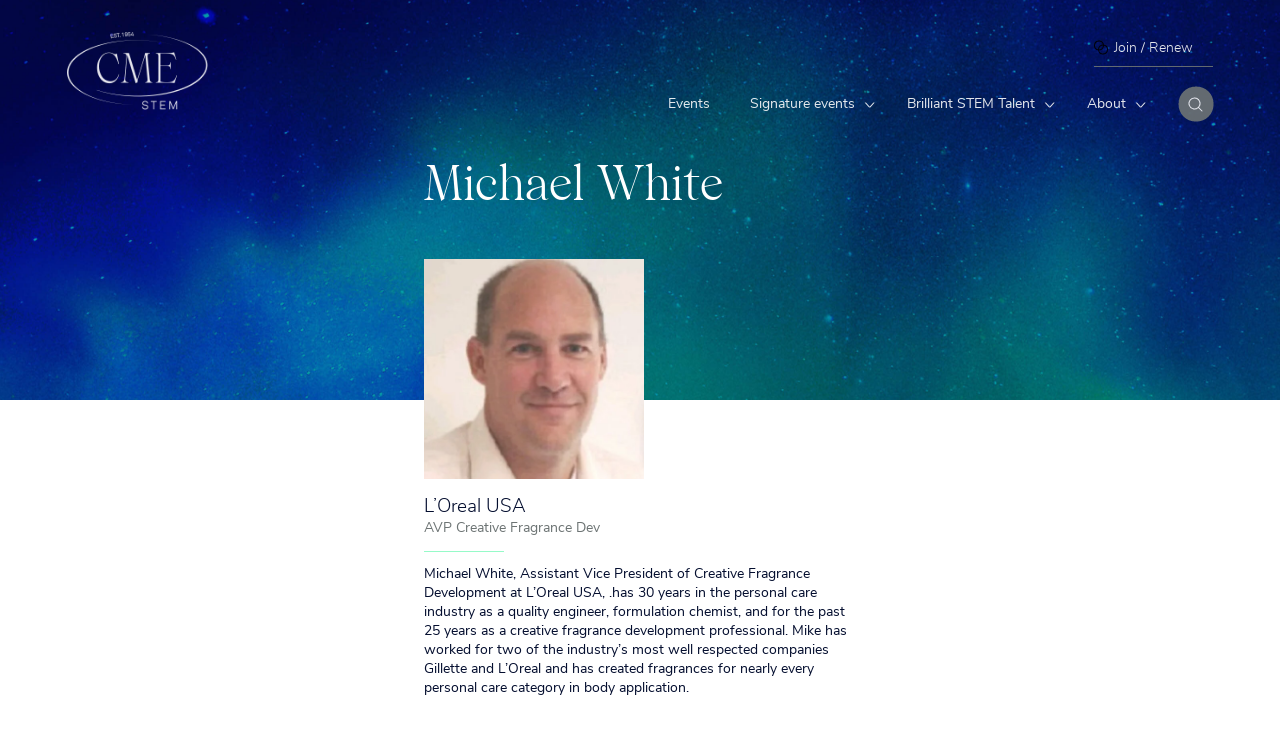

--- FILE ---
content_type: text/html; charset=UTF-8
request_url: https://www.cme-stem.org/people/michael-white/
body_size: 5463
content:
 <!doctype html><html class="loading" lang="en"><head><meta charset="UTF-8"><meta name="viewport" content="width=device-width,initial-scale=1,maximum-scale=1"><link rel="profile" href="http://gmpg.org/xfn/11"> <title>Michael White &#8211; CME STEM</title>
<meta name='robots' content='max-image-preview:large' />
	<style>img:is([sizes="auto" i], [sizes^="auto," i]) { contain-intrinsic-size: 3000px 1500px }</style>
	<link rel="alternate" type="application/rss+xml" title="CME STEM &raquo; Feed" href="https://www.cme-stem.org/feed/" />
<link rel="alternate" type="application/rss+xml" title="CME STEM &raquo; Comments Feed" href="https://www.cme-stem.org/comments/feed/" />
<style id='classic-theme-styles-inline-css' type='text/css'>
/*! This file is auto-generated */
.wp-block-button__link{color:#fff;background-color:#32373c;border-radius:9999px;box-shadow:none;text-decoration:none;padding:calc(.667em + 2px) calc(1.333em + 2px);font-size:1.125em}.wp-block-file__button{background:#32373c;color:#fff;text-decoration:none}
</style>
<style id='global-styles-inline-css' type='text/css'>
:root{--wp--preset--aspect-ratio--square: 1;--wp--preset--aspect-ratio--4-3: 4/3;--wp--preset--aspect-ratio--3-4: 3/4;--wp--preset--aspect-ratio--3-2: 3/2;--wp--preset--aspect-ratio--2-3: 2/3;--wp--preset--aspect-ratio--16-9: 16/9;--wp--preset--aspect-ratio--9-16: 9/16;--wp--preset--color--black: #000000;--wp--preset--color--cyan-bluish-gray: #abb8c3;--wp--preset--color--white: #ffffff;--wp--preset--color--pale-pink: #f78da7;--wp--preset--color--vivid-red: #cf2e2e;--wp--preset--color--luminous-vivid-orange: #ff6900;--wp--preset--color--luminous-vivid-amber: #fcb900;--wp--preset--color--light-green-cyan: #7bdcb5;--wp--preset--color--vivid-green-cyan: #00d084;--wp--preset--color--pale-cyan-blue: #8ed1fc;--wp--preset--color--vivid-cyan-blue: #0693e3;--wp--preset--color--vivid-purple: #9b51e0;--wp--preset--gradient--vivid-cyan-blue-to-vivid-purple: linear-gradient(135deg,rgba(6,147,227,1) 0%,rgb(155,81,224) 100%);--wp--preset--gradient--light-green-cyan-to-vivid-green-cyan: linear-gradient(135deg,rgb(122,220,180) 0%,rgb(0,208,130) 100%);--wp--preset--gradient--luminous-vivid-amber-to-luminous-vivid-orange: linear-gradient(135deg,rgba(252,185,0,1) 0%,rgba(255,105,0,1) 100%);--wp--preset--gradient--luminous-vivid-orange-to-vivid-red: linear-gradient(135deg,rgba(255,105,0,1) 0%,rgb(207,46,46) 100%);--wp--preset--gradient--very-light-gray-to-cyan-bluish-gray: linear-gradient(135deg,rgb(238,238,238) 0%,rgb(169,184,195) 100%);--wp--preset--gradient--cool-to-warm-spectrum: linear-gradient(135deg,rgb(74,234,220) 0%,rgb(151,120,209) 20%,rgb(207,42,186) 40%,rgb(238,44,130) 60%,rgb(251,105,98) 80%,rgb(254,248,76) 100%);--wp--preset--gradient--blush-light-purple: linear-gradient(135deg,rgb(255,206,236) 0%,rgb(152,150,240) 100%);--wp--preset--gradient--blush-bordeaux: linear-gradient(135deg,rgb(254,205,165) 0%,rgb(254,45,45) 50%,rgb(107,0,62) 100%);--wp--preset--gradient--luminous-dusk: linear-gradient(135deg,rgb(255,203,112) 0%,rgb(199,81,192) 50%,rgb(65,88,208) 100%);--wp--preset--gradient--pale-ocean: linear-gradient(135deg,rgb(255,245,203) 0%,rgb(182,227,212) 50%,rgb(51,167,181) 100%);--wp--preset--gradient--electric-grass: linear-gradient(135deg,rgb(202,248,128) 0%,rgb(113,206,126) 100%);--wp--preset--gradient--midnight: linear-gradient(135deg,rgb(2,3,129) 0%,rgb(40,116,252) 100%);--wp--preset--font-size--small: 13px;--wp--preset--font-size--medium: 20px;--wp--preset--font-size--large: 36px;--wp--preset--font-size--x-large: 42px;--wp--preset--spacing--20: 0.44rem;--wp--preset--spacing--30: 0.67rem;--wp--preset--spacing--40: 1rem;--wp--preset--spacing--50: 1.5rem;--wp--preset--spacing--60: 2.25rem;--wp--preset--spacing--70: 3.38rem;--wp--preset--spacing--80: 5.06rem;--wp--preset--shadow--natural: 6px 6px 9px rgba(0, 0, 0, 0.2);--wp--preset--shadow--deep: 12px 12px 50px rgba(0, 0, 0, 0.4);--wp--preset--shadow--sharp: 6px 6px 0px rgba(0, 0, 0, 0.2);--wp--preset--shadow--outlined: 6px 6px 0px -3px rgba(255, 255, 255, 1), 6px 6px rgba(0, 0, 0, 1);--wp--preset--shadow--crisp: 6px 6px 0px rgba(0, 0, 0, 1);}:where(.is-layout-flex){gap: 0.5em;}:where(.is-layout-grid){gap: 0.5em;}body .is-layout-flex{display: flex;}.is-layout-flex{flex-wrap: wrap;align-items: center;}.is-layout-flex > :is(*, div){margin: 0;}body .is-layout-grid{display: grid;}.is-layout-grid > :is(*, div){margin: 0;}:where(.wp-block-columns.is-layout-flex){gap: 2em;}:where(.wp-block-columns.is-layout-grid){gap: 2em;}:where(.wp-block-post-template.is-layout-flex){gap: 1.25em;}:where(.wp-block-post-template.is-layout-grid){gap: 1.25em;}.has-black-color{color: var(--wp--preset--color--black) !important;}.has-cyan-bluish-gray-color{color: var(--wp--preset--color--cyan-bluish-gray) !important;}.has-white-color{color: var(--wp--preset--color--white) !important;}.has-pale-pink-color{color: var(--wp--preset--color--pale-pink) !important;}.has-vivid-red-color{color: var(--wp--preset--color--vivid-red) !important;}.has-luminous-vivid-orange-color{color: var(--wp--preset--color--luminous-vivid-orange) !important;}.has-luminous-vivid-amber-color{color: var(--wp--preset--color--luminous-vivid-amber) !important;}.has-light-green-cyan-color{color: var(--wp--preset--color--light-green-cyan) !important;}.has-vivid-green-cyan-color{color: var(--wp--preset--color--vivid-green-cyan) !important;}.has-pale-cyan-blue-color{color: var(--wp--preset--color--pale-cyan-blue) !important;}.has-vivid-cyan-blue-color{color: var(--wp--preset--color--vivid-cyan-blue) !important;}.has-vivid-purple-color{color: var(--wp--preset--color--vivid-purple) !important;}.has-black-background-color{background-color: var(--wp--preset--color--black) !important;}.has-cyan-bluish-gray-background-color{background-color: var(--wp--preset--color--cyan-bluish-gray) !important;}.has-white-background-color{background-color: var(--wp--preset--color--white) !important;}.has-pale-pink-background-color{background-color: var(--wp--preset--color--pale-pink) !important;}.has-vivid-red-background-color{background-color: var(--wp--preset--color--vivid-red) !important;}.has-luminous-vivid-orange-background-color{background-color: var(--wp--preset--color--luminous-vivid-orange) !important;}.has-luminous-vivid-amber-background-color{background-color: var(--wp--preset--color--luminous-vivid-amber) !important;}.has-light-green-cyan-background-color{background-color: var(--wp--preset--color--light-green-cyan) !important;}.has-vivid-green-cyan-background-color{background-color: var(--wp--preset--color--vivid-green-cyan) !important;}.has-pale-cyan-blue-background-color{background-color: var(--wp--preset--color--pale-cyan-blue) !important;}.has-vivid-cyan-blue-background-color{background-color: var(--wp--preset--color--vivid-cyan-blue) !important;}.has-vivid-purple-background-color{background-color: var(--wp--preset--color--vivid-purple) !important;}.has-black-border-color{border-color: var(--wp--preset--color--black) !important;}.has-cyan-bluish-gray-border-color{border-color: var(--wp--preset--color--cyan-bluish-gray) !important;}.has-white-border-color{border-color: var(--wp--preset--color--white) !important;}.has-pale-pink-border-color{border-color: var(--wp--preset--color--pale-pink) !important;}.has-vivid-red-border-color{border-color: var(--wp--preset--color--vivid-red) !important;}.has-luminous-vivid-orange-border-color{border-color: var(--wp--preset--color--luminous-vivid-orange) !important;}.has-luminous-vivid-amber-border-color{border-color: var(--wp--preset--color--luminous-vivid-amber) !important;}.has-light-green-cyan-border-color{border-color: var(--wp--preset--color--light-green-cyan) !important;}.has-vivid-green-cyan-border-color{border-color: var(--wp--preset--color--vivid-green-cyan) !important;}.has-pale-cyan-blue-border-color{border-color: var(--wp--preset--color--pale-cyan-blue) !important;}.has-vivid-cyan-blue-border-color{border-color: var(--wp--preset--color--vivid-cyan-blue) !important;}.has-vivid-purple-border-color{border-color: var(--wp--preset--color--vivid-purple) !important;}.has-vivid-cyan-blue-to-vivid-purple-gradient-background{background: var(--wp--preset--gradient--vivid-cyan-blue-to-vivid-purple) !important;}.has-light-green-cyan-to-vivid-green-cyan-gradient-background{background: var(--wp--preset--gradient--light-green-cyan-to-vivid-green-cyan) !important;}.has-luminous-vivid-amber-to-luminous-vivid-orange-gradient-background{background: var(--wp--preset--gradient--luminous-vivid-amber-to-luminous-vivid-orange) !important;}.has-luminous-vivid-orange-to-vivid-red-gradient-background{background: var(--wp--preset--gradient--luminous-vivid-orange-to-vivid-red) !important;}.has-very-light-gray-to-cyan-bluish-gray-gradient-background{background: var(--wp--preset--gradient--very-light-gray-to-cyan-bluish-gray) !important;}.has-cool-to-warm-spectrum-gradient-background{background: var(--wp--preset--gradient--cool-to-warm-spectrum) !important;}.has-blush-light-purple-gradient-background{background: var(--wp--preset--gradient--blush-light-purple) !important;}.has-blush-bordeaux-gradient-background{background: var(--wp--preset--gradient--blush-bordeaux) !important;}.has-luminous-dusk-gradient-background{background: var(--wp--preset--gradient--luminous-dusk) !important;}.has-pale-ocean-gradient-background{background: var(--wp--preset--gradient--pale-ocean) !important;}.has-electric-grass-gradient-background{background: var(--wp--preset--gradient--electric-grass) !important;}.has-midnight-gradient-background{background: var(--wp--preset--gradient--midnight) !important;}.has-small-font-size{font-size: var(--wp--preset--font-size--small) !important;}.has-medium-font-size{font-size: var(--wp--preset--font-size--medium) !important;}.has-large-font-size{font-size: var(--wp--preset--font-size--large) !important;}.has-x-large-font-size{font-size: var(--wp--preset--font-size--x-large) !important;}
:where(.wp-block-post-template.is-layout-flex){gap: 1.25em;}:where(.wp-block-post-template.is-layout-grid){gap: 1.25em;}
:where(.wp-block-columns.is-layout-flex){gap: 2em;}:where(.wp-block-columns.is-layout-grid){gap: 2em;}
:root :where(.wp-block-pullquote){font-size: 1.5em;line-height: 1.6;}
</style>
<link rel='stylesheet' id='overpx-style-css' href='https://www.cme-stem.org/wp-content/themes/cme-stem-new/style.css?ver=2.8.0' type='text/css' media='' />
<link rel="https://api.w.org/" href="https://www.cme-stem.org/wp-json/" /><link rel="alternate" title="JSON" type="application/json" href="https://www.cme-stem.org/wp-json/wp/v2/people/2840" /><link rel="EditURI" type="application/rsd+xml" title="RSD" href="https://www.cme-stem.org/xmlrpc.php?rsd" />
<meta name="generator" content="WordPress 6.8.3" />
<link rel="canonical" href="https://www.cme-stem.org/people/michael-white/" />
<link rel='shortlink' href='https://www.cme-stem.org/?p=2840' />
<link rel="alternate" title="oEmbed (JSON)" type="application/json+oembed" href="https://www.cme-stem.org/wp-json/oembed/1.0/embed?url=https%3A%2F%2Fwww.cme-stem.org%2Fpeople%2Fmichael-white%2F" />
<link rel="alternate" title="oEmbed (XML)" type="text/xml+oembed" href="https://www.cme-stem.org/wp-json/oembed/1.0/embed?url=https%3A%2F%2Fwww.cme-stem.org%2Fpeople%2Fmichael-white%2F&#038;format=xml" />
<style type="text/css">.recentcomments a{display:inline !important;padding:0 !important;margin:0 !important;}</style><link rel="icon" href="https://www.cme-stem.org/wp-content/uploads/2020/12/favicon.png" sizes="32x32" />
<link rel="icon" href="https://www.cme-stem.org/wp-content/uploads/2020/12/favicon.png" sizes="192x192" />
<link rel="apple-touch-icon" href="https://www.cme-stem.org/wp-content/uploads/2020/12/favicon.png" />
<meta name="msapplication-TileImage" content="https://www.cme-stem.org/wp-content/uploads/2020/12/favicon.png" />
 </head>  <body data-barba="wrapper"  >
<div data-scroll-container data-controller="scroll" data-scroll-target="scrollbar"> <div class="pattern pattern-grey"><div class="pattern__preloader pattern__preloader--anim u-absolute-centered"><div class="pattern__preloader-spin pattern__preloader-spin--out u-absolute-centered"><span></span></div><div class="pattern__preloader-spin pattern__preloader-spin--in u-absolute-centered"><span></span></div></div></div><div class="pattern pattern-green"></div><div class="pattern pattern-blue"></div><main data-barba="container" data-barba-name-space="" class="light" data-bg="dark">
<header class="header header--menu" data-controller="header" data-header-target="header">
	<div data-header-target="content" class="header__content u-flex u-items-center u-justify-between u-sm-ph-20 u-ph-100 u-pv-30">
		<a href="https://www.cme-stem.org" class="header__logo header__logo--">
							<img src="https://www.cme-stem.org/wp-content/themes/cme-stem-new/assets/images/logo_white.png" width="162" height="89" alt="CME Stem" />
				<img src="https://www.cme-stem.org/wp-content/themes/cme-stem-new/assets/images/logo_color.png" width="162" height="89" alt="CME Stem" class="logo-color" />
					</a>
		<div class="header__menu-container">
			<div class="menu-bg" data-header-target="menuBg"></div>

			<div class="header__menu-wrp">
				<div class="header__menu-top header__menu-top-- u-flex u-items-center u-justify-end u-pb-16 u-sm-pb-30 u-sm-mb-none u-mb-30 u-relative" data-header-target="headerTop">
					<a href="https://www.linkedin.com/groups/2092067/" class="header__menu-join u-mr-30 u-flex u-items-center" target="_blank">
						<svg role="img" viewBox="0 0 14 15">
							<use xlink:href="https://www.cme-stem.org/wp-content/themes/cme-stem-new/assets/sprite/svgsprite.svg#icon-join"></use>
						</svg>
						<span class="u-ml-10 size-md0">Join / Renew</span>
					</a>
									</div>

				<nav class="header__menu" data-header-target="menu">
					<ul class="header-menu sans-serif-r size-md1 ">
						<li id="menu-item-233" class="menu-item menu-item-type-post_type menu-item-object-page menu-item-233"><a href="https://www.cme-stem.org/events/">Events</a></li>
<li id="menu-item-3674" class="menu-item menu-item-type-custom menu-item-object-custom menu-item-has-children menu-item-3674"><a href="#">Signature events</a>
<ul class="sub-menu">
	<li id="menu-item-529" class="menu-item menu-item-type-post_type menu-item-object-page menu-item-529"><a href="https://www.cme-stem.org/leadership-awards/">STEM Leadership Awards</a></li>
	<li id="menu-item-1964" class="menu-item menu-item-type-post_type menu-item-object-page menu-item-1964"><a href="https://www.cme-stem.org/nasa-symposium/">NASA Symposium &#038; Summit</a></li>
	<li id="menu-item-6325" class="menu-item menu-item-type-post_type menu-item-object-page menu-item-6325"><a href="https://www.cme-stem.org/space-chemistry-roundtable/">Space Chemistry Roundtable</a></li>
</ul>
</li>
<li id="menu-item-5036" class="menu-item menu-item-type-custom menu-item-object-custom menu-item-has-children menu-item-5036"><a href="#">Brilliant STEM Talent</a>
<ul class="sub-menu">
	<li id="menu-item-5033" class="menu-item menu-item-type-post_type menu-item-object-page menu-item-5033"><a href="https://www.cme-stem.org/brilliant-stem-talent/">About STEM talent</a></li>
	<li id="menu-item-4624" class="menu-item menu-item-type-post_type menu-item-object-page menu-item-4624"><a href="https://www.cme-stem.org/student-and-mentor-awards/">Polymers Student &#038; Mentor Awards</a></li>
	<li id="menu-item-6357" class="menu-item menu-item-type-post_type menu-item-object-page menu-item-6357"><a href="https://www.cme-stem.org/k-12-stem-festivals/">K-12 STEM Festivals</a></li>
</ul>
</li>
<li id="menu-item-3675" class="menu-item menu-item-type-custom menu-item-object-custom menu-item-has-children menu-item-3675"><a href="#">About</a>
<ul class="sub-menu">
	<li id="menu-item-1088" class="menu-item menu-item-type-post_type menu-item-object-page menu-item-1088"><a href="https://www.cme-stem.org/about/">CME Profile</a></li>
	<li id="menu-item-3676" class="menu-item menu-item-type-post_type menu-item-object-page menu-item-3676"><a href="https://www.cme-stem.org/heritage/">CME Heritage</a></li>
	<li id="menu-item-3677" class="menu-item menu-item-type-post_type menu-item-object-page menu-item-3677"><a href="https://www.cme-stem.org/about-board/">CME Leadership</a></li>
	<li id="menu-item-4193" class="menu-item menu-item-type-post_type menu-item-object-page menu-item-4193"><a href="https://www.cme-stem.org/sponsorship/">Sponsorship</a></li>
	<li id="menu-item-3678" class="menu-item menu-item-type-post_type menu-item-object-page menu-item-3678"><a href="https://www.cme-stem.org/contact/">Contact</a></li>
</ul>
</li>
					</ul>
					<a href="/search" class="header__menu-search u-flex u-items-center u-hide-tablet" data-action="header#onSearchClick" data-header-target="searchBtn" aria-label="Search">
						<svg role="img" viewBox="0 0 15 15">
							<use xlink:href="https://www.cme-stem.org/wp-content/themes/cme-stem-new/assets/sprite/svgsprite.svg#icon-search"></use>
						</svg>
					</a>
				</nav>
			</div>
			<a href="/search" class="header__menu-search u-flex u-items-center u-hide-desk" data-action="header#onSearchClick" data-header-target="searchBtnMobile" aria-label="Search">
				<svg role="img" viewBox="0 0 15 15">
					<use xlink:href="https://www.cme-stem.org/wp-content/themes/cme-stem-new/assets/sprite/svgsprite.svg#icon-search"></use>
				</svg>
			</a>
		</div>
		<button class="burger-btn" data-header-target="hamburger" data-action="header#onBtnClick">
			<span class="menu-link">
				<span class="lines"></span>
			</span>
		</button>
	</div>
	<div class="header__overlay" data-header-target="overlay"></div>
</header>
<section data-scroll-section class="person-detail--single bg-white"><div class="person-detail__content night-blue"><div class="person-detail__main u-sm-pl-20 u-sm-pr-20 u-sm-pt-135 u-pt-280 u-pb-100"><h3 class="serif-r size-lg3 white u-mb-60">Michael White</h3><img src="https://www.cme-stem.org/wp-content/uploads/2021/01/1702whitemichael2-450x450.jpg" class="u-mb-25"/>  <p class="size-md4">L’Oreal USA</p>  <p class="person-detail__job sans-serif-r grey size-md1 u-pb-20 u-mb-20">AVP Creative Fragrance Dev</p>  <div class="person-detail__description sans-serif-r size-md1 night-blue"> <p>Michael White, Assistant Vice President of Creative Fragrance Development at L’Oreal USA, .has 30 years in the personal care industry as a quality engineer, formulation chemist, and for the past 25 years as a creative fragrance development professional. Mike has worked for two of the industry’s most well respected companies Gillette and L’Oreal and has created fragrances for nearly every personal care category in body application.</p>
 </div></div></div></section> <footer data-scroll-section class="u-pt-100 bg-white border-fix"><div class="footer u-sm-ph-20 u-ph-100 bg-white"><div class="footer__top u-block-mobile u-pv-70 u-flex u-justify-between"><div class="u-block-mobile u-flex u-items-center"><div class="u-flex u-items-center"><img src="https://www.cme-stem.org/wp-content/themes/cme-stem-new/assets/images/logo_color.png" width="162" height="89" class="footer__logo u-mr-30" alt=""/><p class="sans-serif-r size-md1 night-blue u-sm-mr-none u-mr-70">Chemical Marketing & Economics, Inc. (CME)<br/>55 Madison Avenue, Suite 400 - #4259<br/>Morristown, NJ 07960</p></div>  <a href="https://www.cme-stem.org/contact/" class="u-block u-sm-mt-30"><span class="button button--rounded button--dark size-md1"><span class="button__label u-overflow-hidden"><span class="button__label-inner" data-text="Contact us"> Contact us </span></span></span></a>  </div><div class="u-block-mobile u-flex u-sm-mt-40"><nav class="footer__nav grey size-md1 u-flex u-sm-mr-none u-sm-pr-none u-mr-50 u-pr-50"><ul class=""> <li id="menu-item-4191" class="menu-item menu-item-type-post_type menu-item-object-page menu-item-4191"><a href="https://www.cme-stem.org/privacy-policy/">Cookies &#038; Privacy policy</a></li>
 </ul></nav><div class="footer__social u-sm-mt-40"><p class="night-blue u-sm-mb-none u-mb-20">Follow us on</p><div class="u-flex"><a href="https://www.linkedin.com/groups/2092067/" class="u-block u-mr-20" target="_blank" aria-label="Linkedin"><div class="i-social"><div class="i-background"></div><svg role="img" width="50px" height="50px" viewBox="0 0 50 50"><use xlink:href="https://www.cme-stem.org/wp-content/themes/cme-stem-new/assets/sprite/svgsprite.svg#icon-linkedin-dark"></use></svg></div></a><a href="https://twitter.com/cme_stem" class="u-block u-mr-20" target="_blank" aria-label="Twitter"><div class="i-social"><div class="i-background"></div><svg role="img" width="50px" height="50px" viewBox="0 0 50 50"><use xlink:href="https://www.cme-stem.org/wp-content/themes/cme-stem-new/assets/sprite/svgsprite.svg#icon-twitter-dark"></use></svg></div></a><a href="https://www.facebook.com/CMEIncSTEM/" class="u-block" target="_blank" aria-label="Facebook"><div class="i-social"><div class="i-background"></div><svg role="img" width="50px" height="50px" viewBox="0 0 50 50"><use xlink:href="https://www.cme-stem.org/wp-content/themes/cme-stem-new/assets/sprite/svgsprite.svg#icon-fb-dark"></use></svg></div></a></div></div></div></div></div><div class="footer-bottom bg-light night-blue u-sm-ph-20 u-ph-100 u-pv-25 u-flex u-justify-between u-items-center"><p class="sans-serif-r size-md1">Copyright (c) 1954 - 2026 by CME All rights reserved.</p>  </footer></main>  
</div>
<div class="pattern pattern-grey"><div class="pattern__preloader pattern__preloader--anim u-absolute-centered"><div class="pattern__preloader-spin pattern__preloader-spin--out u-absolute-centered"><span></span></div><div class="pattern__preloader-spin pattern__preloader-spin--in u-absolute-centered"><span></span></div></div></div><div class="pattern pattern-green"></div><div class="pattern pattern-blue"></div>  <div class="person-detail" data-controller="person-detail" data-person-detail-target="detail"><div class="person-detail__bg" data-action="click->person-detail#close"></div><div class="person-detail__info bg-white"><button class="person-detail__close" data-action="person-detail#close" aria-label="Close panel"><div class="i-close i-close--light"><div class="i-background"></div><svg role="img" width="50px" height="50px" viewBox="0 0 50 50"><use xlink:href="https://www.cme-stem.org/wp-content/themes/cme-stem-new/assets/sprite/svgsprite.svg#icon-close"></use></svg></div></button><div class="person-detail__wrapper" data-js-person-detail></div></div></div> <script type="speculationrules">
{"prefetch":[{"source":"document","where":{"and":[{"href_matches":"\/*"},{"not":{"href_matches":["\/wp-*.php","\/wp-admin\/*","\/wp-content\/uploads\/*","\/wp-content\/*","\/wp-content\/plugins\/*","\/wp-content\/themes\/cme-stem-new\/*","\/*\\?(.+)"]}},{"not":{"selector_matches":"a[rel~=\"nofollow\"]"}},{"not":{"selector_matches":".no-prefetch, .no-prefetch a"}}]},"eagerness":"conservative"}]}
</script>
 <!-- Global site tag (gtag.js) - Google Analytics --><script async src="https://www.googletagmanager.com/gtag/js?id=G-B1F03C6K5D"></script><script>if (document.location.hostname.search("cme-stem.org") !== -1 && document.location.hostname.search("staging") == -1) {
			window.dataLayer = window.dataLayer || [];

			function gtag() {
				dataLayer.push(arguments);
			}
			gtag('js', new Date());

			gtag('config', 'G-B1F03C6K5D', {
				'anonymize_ip': true
			});
		}</script> <script type="text/javascript" src="https://www.cme-stem.org/wp-content/themes/cme-stem-new/js/vendor.js" id="overpx-vendors-js"></script>
<script type="text/javascript" id="overpx-scripts-js-extra">
/* <![CDATA[ */
var base = {"template_url":"https:\/\/www.cme-stem.org\/wp-content\/themes\/cme-stem-new"};
/* ]]> */
</script>
<script type="text/javascript" src="https://www.cme-stem.org/wp-content/themes/cme-stem-new/js/scripts.js?ver=2.8.0" id="overpx-scripts-js"></script>
 
</body>

</html>
<!--
Performance optimized by W3 Total Cache. Learn more: https://www.boldgrid.com/w3-total-cache/

Page Caching using Disk: Enhanced 

Served from: www.cme-stem.org @ 2026-01-26 20:36:35 by W3 Total Cache
-->

--- FILE ---
content_type: application/x-javascript
request_url: https://www.cme-stem.org/wp-content/themes/cme-stem-new/js/scripts.js?ver=2.8.0
body_size: 10176
content:
!function(e){function t(t){for(var r,i,o=t[0],l=t[1],c=t[2],u=0,g=[];u<o.length;u++)i=o[u],Object.prototype.hasOwnProperty.call(s,i)&&s[i]&&g.push(s[i][0]),s[i]=0;for(r in l)Object.prototype.hasOwnProperty.call(l,r)&&(e[r]=l[r]);for(d&&d(t);g.length;)g.shift()();return n.push.apply(n,c||[]),a()}function a(){for(var e,t=0;t<n.length;t++){for(var a=n[t],r=!0,o=1;o<a.length;o++){var l=a[o];0!==s[l]&&(r=!1)}r&&(n.splice(t--,1),e=i(i.s=a[0]))}return e}var r={},s={0:0},n=[];function i(t){if(r[t])return r[t].exports;var a=r[t]={i:t,l:!1,exports:{}};return e[t].call(a.exports,a,a.exports,i),a.l=!0,a.exports}i.m=e,i.c=r,i.d=function(e,t,a){i.o(e,t)||Object.defineProperty(e,t,{enumerable:!0,get:a})},i.r=function(e){"undefined"!=typeof Symbol&&Symbol.toStringTag&&Object.defineProperty(e,Symbol.toStringTag,{value:"Module"}),Object.defineProperty(e,"__esModule",{value:!0})},i.t=function(e,t){if(1&t&&(e=i(e)),8&t)return e;if(4&t&&"object"==typeof e&&e&&e.__esModule)return e;var a=Object.create(null);if(i.r(a),Object.defineProperty(a,"default",{enumerable:!0,value:e}),2&t&&"string"!=typeof e)for(var r in e)i.d(a,r,function(t){return e[t]}.bind(null,r));return a},i.n=function(e){var t=e&&e.__esModule?function(){return e.default}:function(){return e};return i.d(t,"a",t),t},i.o=function(e,t){return Object.prototype.hasOwnProperty.call(e,t)},i.p="/cme-stem/wp-content/themes/cme-stem/js/";var o=window.webpackJsonp=window.webpackJsonp||[],l=o.push.bind(o);o.push=t,o=o.slice();for(var c=0;c<o.length;c++)t(o[c]);var d=l;n.push([49,1]),a()}([,,,function(e,t,a){"use strict";var r=a(12);t.a=class extends r.b{initialize(){"function"==typeof this.connectToState&&this.connectToState()}}},,function(e,t,a){"use strict";var r=a(6);t.a=e=>class extends e{connectToState(){this.actions=Object(r.b)(r.a,r.c),this.state=r.c.getState(),this.prevState={},Object(r.d)(e=>{this.prevState=Object.assign({},this.state),this.state=e,"function"==typeof this.onUpdate&&this.application.controllers.includes(this)&&this.onUpdate(this.prevState,this.state)})}}},function(e,t,a){"use strict";a.d(t,"c",(function(){return n})),a.d(t,"a",(function(){return l})),a.d(t,"d",(function(){return i}));var r=a(20),s=a(18);a.d(t,"b",(function(){return s.a}));const n=Object(r.a)({isFirstLoad:!0,isReady:!1,menuIsOpen:null,searchTransitionStart:null,scrollbarIsInit:null,scrollbarIsEnabled:!0,scrollbarIsUpdated:null,scrollbarIsDestroyed:null,scrollbarIsTop:null}),{subscribe:i,unsubscribe:o}=n,l=()=>({setFirstLoad:(e,t)=>({isFirstLoad:t}),setIsReady:(e,t)=>({isReady:t}),setMenuVisibility:(e,t)=>({menuIsOpen:t}),setSearchTransition:(e,t)=>({searchTransitionStart:t}),setInitScrollbar:(e,t)=>({scrollbarIsInit:t}),setEnableScrollbar:(e,t)=>({scrollbarIsEnabled:t}),setUpdateScrollbar:(e,t)=>({scrollbarIsUpdated:t}),setDestroyScrollbar:(e,t)=>({scrollbarIsDestroyed:t}),setTopScrollbar:(e,t)=>({scrollbarIsTop:t})})},,,,,function(e,t,a){"use strict";a.d(t,"a",(function(){return r})),a.d(t,"b",(function(){return s}));const r=()=>!!navigator.userAgent.match(/Trident\/7\./)||"Netscape"==navigator.appName&&navigator.appVersion.indexOf("Edge")>-1,s=()=>/^((?!chrome|android).)*safari/i.test(navigator.userAgent)},,,,,,,,,,,,,,,function(e,t,a){},function(e,t,a){var r={"./Accordion/Accordion.js":28,"./Button/Button.js":29,"./CanvasBackground/CanvasBackground.js":30,"./Carousel/Carousel.js":31,"./EventContact/EventContact.js":32,"./EventSpeakers/EventSpeakers.js":33,"./EventsList/EventsList.js":34,"./Header/Header.js":35,"./Header/animations.js":36,"./HomeHero/HomeHero.js":37,"./Intro/Intro.js":38,"./NewsletterForm/NewsletterForm.js":39,"./PersonDetail/PersonDetail.js":40,"./PopupVideo/PopupVideo.js":41,"./Scroll/Scroll.js":42,"./Search/Search.js":43,"./SignatureEvents/SignatureEvents.js":44,"./SliderCards/SliderCards.js":45,"./SliderMainEvents/SliderMainEvents.js":46,"./SponsorsSlider/SponsorsSlider.js":47,"./Video/Video.js":48};function s(e){var t=n(e);return a(t)}function n(e){if(!a.o(r,e)){var t=new Error("Cannot find module '"+e+"'");throw t.code="MODULE_NOT_FOUND",t}return r[e]}s.keys=function(){return Object.keys(r)},s.resolve=n,e.exports=s,s.id=27},function(e,t,a){"use strict";a.r(t),a.d(t,"default",(function(){return l}));var r,s,n,i=a(3),o=a(5);let l=Object(o.a)((n=s=class extends i.a{toggleAccordion(e){const t=this.contentTarget,a=this.contentTarget.dataset.duration?this.contentTarget.dataset.duration:160;this.contentTarget.classList.toggle("visible"),this.contentTarget.classList.contains("event-abstract__hidden")&&e.currentTarget.classList.add("hide-btn"),e.currentTarget.classList.contains("archive-events__btn")&&e.currentTarget.classList.toggle("active"),e.currentTarget.classList.contains("event-session__btn")&&e.currentTarget.classList.toggle("active"),e.currentTarget.classList.contains("event-session__btn--close")&&e.currentTarget.classList.toggle("active"),t.style.maxHeight?(t.style.maxHeight=null,t.style.opacity=0,t.style.marginBottom="0px"):(t.style.maxHeight=t.scrollHeight+"px",t.style.opacity=1,t.style.marginBottom="30px"),this.actions.setUpdateScrollbar(null),setTimeout(()=>{this.actions.setUpdateScrollbar(!0)},a)}},s.targets=["content"],r=n))||r},function(e,t,a){"use strict";a.r(t);var r=a(11),s=a(3);t.default=class extends s.a{onMouseOver(e){const t=(Object(r.b)(),0),a=Math.trunc(100*e.currentTarget.getBoundingClientRect().width)/100+t;e.currentTarget.querySelector(".button__bg").style.webkitMaskPosition="".concat(a,"px 0px")}onMouseOut(e){e.currentTarget.querySelector(".button__bg").style.webkitMaskPosition="0px 0px"}}},function(e,t,a){"use strict";a.r(t);var r=a(3);t.default=class extends r.a{initialize(){}}},function(e,t,a){"use strict";a.r(t);var r=a(3);t.default=class extends r.a{}},function(e,t,a){"use strict";a.r(t);var r=a(3);t.default=class extends r.a{openShare(e){e.preventDefault();let t=this.element.href,a=document.querySelector('meta[property="og:description"]')?escape(document.querySelector('meta[property="og:description"]').getAttribute("content")):"",r="",s="top=0, left=0",n=document.body.offsetWidth;n>1024&&(s="top=20, left="+n/2);const i="height=450, width=550, "+s+", toolbar=0, location=0, menubar=0, directories=0, scrollbars=0";switch(this.data.get("share")){case"fb":r="http://www.facebook.com/sharer.php?display=popup&u="+t;break;case"tw":r="http://twitter.com/share?text="+a+"&url="+t;break;case"ln":r="http://www.linkedin.com/shareArticle?mini=true&url="+t;break;case"gp":r="https://plus.google.com/share?url="+t}return window.open(r,"share",i),!1}}},function(e,t,a){"use strict";a.r(t);var r=a(3),s=a(7),n=a.n(s);t.default=class extends r.a{open(e){document.documentElement.classList.add("loading"),clearTimeout(window.peopleTime),e.preventDefault();let t="";t+="&person_id="+encodeURIComponent(parseInt(this.data.get("id")));const a=document.querySelectorAll("[data-event-speakers-id]"),r=[];a.forEach(e=>{r.push(parseInt(e.getAttribute("data-event-speakers-id")))});const s=[...new Set(r)],i=s.indexOf(parseInt(this.data.get("id")));i>-1&&s.splice(i,1);const o=new XMLHttpRequest;o.open("POST",""),o.setRequestHeader("Content-Type","application/x-www-form-urlencoded"),o.send("load_person="+encodeURIComponent("1")+t),o.onreadystatechange=function(e){if(4==o.readyState)if(document.documentElement.classList.remove("loading"),document.querySelector("[data-js-person-detail]").innerHTML=e.currentTarget.response,document.querySelector(".person-detail").classList.add("person-detail--in"),s.length>0&&(document.querySelector('[data-barba-namespace="event"]')||document.querySelector(".board-members"))){t+="&people_ids="+encodeURIComponent(s.join());const e=new XMLHttpRequest;e.open("POST",""),e.setRequestHeader("Content-Type","application/x-www-form-urlencoded"),e.send("load_people="+encodeURIComponent("1")+t),e.onreadystatechange=function(t){4==e.readyState&&(document.querySelector(".person-detail__content").innerHTML+='<h3 class="person-detail__title-others u-sm-pl-50 u-sm-pr-20"><span class="size-md3 dark-blue sans-serif-sb u-upp">Others on this page</span></h3>',document.querySelector(".person-detail__content").innerHTML+=t.currentTarget.response,new n.a({elements_selector:".lazy",threshold:0,callback_enter:function(e){e.parentNode.classList.add("lazy-block--loaded")}}))}}else new n.a({elements_selector:".lazy",threshold:0,callback_enter:function(e){e.parentNode.classList.add("lazy-block--loaded")}})}}}},function(e,t,a){"use strict";a.r(t),a.d(t,"default",(function(){return s}));var r=a(3);class s extends r.a{openFilter(e){e.currentTarget.classList.toggle("btn-active"),this.yearsTarget.classList.toggle("visible")}}s.targets=["years"]},function(e,t,a){"use strict";a.r(t),a.d(t,"default",(function(){return c}));var r,s,n,i=a(3),o=a(2),l=a(5);let c=Object(l.a)((n=s=class extends i.a{constructor(...e){super(...e),this.time=700,this.delay=0}get scrollbarCtrl(){return this.application.getControllerForElementAndIdentifier(document.querySelector('[data-controller~="scroll"]'),"scroll")}initialize(){super.initialize();const e=.01*window.innerHeight;if(document.documentElement.style.setProperty("--vh","".concat(e,"px")),this.element.classList.contains("header--menu")){this.menuTarget.querySelectorAll(".menu-item-has-children")}}openSubmenu(e){e.querySelector(".sub-menu").classList.toggle("sub-menu--is-open")}onBtnClick(){this.actions.setMenuVisibility(!this.state.menuIsOpen)}onSearchClick(){this.actions.setSearchTransition(!this.state.searchTransitionStart)}onSearchClose(){this.actions.setSearchTransition(!this.state.searchTransitionStart),window.history.back()}onUpdate({menuIsOpen:e,isReady:t},{menuIsOpen:a,isReady:r}){!e&&a&&this.open(),e&&!a&&this.close(),!t&&r&&this.onScroll()}open(){this.hamburgerTarget.classList.add("burger-btn--active"),document.documentElement.classList.add("no-scroll"),document.querySelector("body").classList.add("no-scroll"),this.contentTarget.classList.add("header__content--opened");const e=o.a.timeline({easing:"cubicBezier(.215,.61,.355,1)",autoplay:!0});o.a.remove([this.menuTarget.querySelectorAll(".header__menu ul li"),this.headerTopTarget,this.searchBtnMobileTarget,this.menuBgTarget]),e.add({targets:this.menuBgTarget,scaleY:[0,1],transformOrigin:["0px 100%","0px 100%"],duration:this.time}),e.add({targets:[this.menuTarget.querySelectorAll(".header__menu ul li"),this.headerTopTarget,this.searchBtnMobileTarget],opacity:[0,1],duration:.8*this.time},.2*this.time)}close(){this.hamburgerTarget.classList.remove("burger-btn--active"),document.documentElement.classList.remove("no-scroll"),document.querySelector("body").classList.remove("no-scroll");const e=o.a.timeline({easing:"cubicBezier(.215,.61,.355,1)",autoplay:!0});o.a.remove([this.menuTarget.querySelectorAll(".header__menu ul li"),this.headerTopTarget,this.MobileTarget,this.menuBgTarget]),e.add({targets:[document.querySelectorAll(".header__menu ul li"),this.headerTopTarget,this.searchBtnMobileTarget],opacity:[1,0],delay:0,duration:.5*this.time,complete:()=>{(this.headerTarget.classList.contains("header--bg")||this.headerTarget.classList.contains("header--dark"))&&this.headerTarget.classList.remove("header--light")}},0),e.add({targets:".menu-bg",transformOrigin:["0px 0%","0px 0%"],scaleY:[1,0],duration:this.time,complete:()=>{this.contentTarget.classList.remove("header__content--opened")}},this.delay)}onScroll(){this.scrollbarCtrl.scrollbar&&this.scrollbarCtrl.scrollbar.on("scroll",e=>{if(this.element.classList.contains("header--menu")){document.documentElement.setAttribute("data-direction",e.direction);const t=e.scroll.y;t>50?this.element.classList.add("header--is-small"):this.element.classList.remove("header--is-small"),t>window.innerHeight&&"down"===document.documentElement.getAttribute("data-direction")?this.element.classList.add("header--is-out"):this.element.classList.remove("header--is-out")}})}},s.targets=["hamburger","header","content","menu","menuBg","overlay","searchBtnMobile","headerTop"],r=n))||r},function(e,t,a){"use strict";a.r(t);var r=a(3);t.default=class extends r.a{initialize(){}}},function(e,t,a){"use strict";a.r(t),a.d(t,"default",(function(){return l}));var r,s,n,i=a(3),o=a(5);let l=Object(o.a)((n=s=class extends i.a{onUpdate({isReady:e},{isReady:t}){}},s.targets=["video","image"],r=n))||r},function(e,t,a){"use strict";a.r(t),a.d(t,"default",(function(){return c}));var r,s,n,i=a(2),o=a(3),l=a(5);let c=Object(l.a)((n=s=class extends o.a{initialize(){i.a.timeline()}},s.targets=["ovalLeft","ovalRight","cme"],r=n))||r},function(e,t,a){"use strict";a.r(t);var r=a(3);t.default=class extends r.a{openForm(){document.querySelector(".newsletter-form").classList.add("newsletter-form--opened")}closeForm(){document.querySelector(".newsletter-form").classList.remove("newsletter-form--opened")}}},function(e,t,a){"use strict";a.r(t),a.d(t,"default",(function(){return s}));var r=a(3);class s extends r.a{close(){document.querySelector(".person-detail").classList.remove("person-detail--in"),window.peopleTime=setTimeout(()=>{document.querySelector("[data-js-person-detail]").innerHTML=""},1200)}}s.targets=["detail"]},function(e,t,a){"use strict";a.r(t);var r=a(3);t.default=class extends r.a{onClick(){let e=document.createElement("div");e.classList.add("popup-wrapper"),setTimeout(()=>{e.classList.add("loaded")},100);const t=this.element.dataset.ytId;e.innerHTML='\n\t\t<div class=\'video-wrapper-bg\'></div>\n\t\t<div class=\'video-wrapper\'>\n\t\t\t<div class=\'pop-up-video\'>\n\t\t\t\t<button class=\'close-video-btn js-close-video\'>\n\t\t\t\t\t<div class="i-close i-close--light">\n\t\t\t\t\t\t<div class="i-background"></div>\n\t\t\t\t\t\t<svg role="img" width="50px" height="50px" viewBox="0 0 50 50">\n\t\t\t\t\t\t\t<use xlink:href="'.concat(base.template_url,"/assets/sprite/svgsprite.svg#icon-close\"></use>\n\t\t\t\t\t\t</svg>\n\t\t\t\t\t</div>\n\t\t\t\t</button>\n\t\t\t\t<iframe id='player' width='1180' height='663.75' src='https://www.youtube.com/embed/").concat(t,"?rel=0&amp;showinfo=0&amp;autoplay=1&autohide=1' frameborder='0' gesture='media' allow='encrypted-media' allowfullscreen class='tutorials-content__video'></iframe>\n\t\t\t</div>\n\t\t</div>"),document.querySelector("main").appendChild(e);const a=document.querySelector(".js-close-video"),r=document.querySelector(".video-wrapper-bg");a.addEventListener("click",(function(){document.querySelector(".popup-wrapper").classList.add("popup-wrapper--closing"),setTimeout(()=>{document.querySelector(".popup-wrapper").remove()},300)})),r.addEventListener("click",(function(){document.querySelector(".popup-wrapper").classList.add("popup-wrapper--closing"),setTimeout(()=>{document.querySelector(".popup-wrapper").remove()},300)}))}}},function(e,t,a){"use strict";a.r(t),a.d(t,"default",(function(){return c}));var r,s,n,i=a(21),o=a(3),l=a(5);let c=Object(l.a)((n=s=class extends o.a{constructor(...e){super(...e),this.scrollbar=null}onUpdate({scrollbarIsInit:e,scrollbarIsEnabled:t,scrollbarIsUpdated:a,scrollbarIsDestroyed:r,scrollbarIsTop:s},{scrollbarIsInit:n,scrollbarIsEnabled:i,scrollbarIsUpdated:o,scrollbarIsDestroyed:l,scrollbarIsTop:c}){!e&&n&&this.initScrollBar(),!a&&o&&this.updateScrollBar(),t&&!i&&this.disableScrollBar(),!t&&i&&this.enableScrollBar(),!r&&l&&this.destroyScrollBar(),!s&&c&&this.scrollbarToTop()}initScrollBar(){this.scrollbar=new i.a({el:this.scrollbarTarget,smooth:!0,getDirection:!0,getSpeed:!0}),window.flag=!0,this.scrollbar.on("call",e=>{if("constant-contact"===e&&window.flag){window.flag=!1,window._ctct_m="0423a5ec2d064e01bbd7b81a898192ae";const e=document.createElement("script");e.async=!0,e.defer=!0,e.id="signupScript",e.type="text/javascript",e.src="//static.ctctcdn.com/js/signup-form-widget/current/signup-form-widget.min.js",document.querySelector("body").appendChild(e)}}),this.scrollbar.on("scroll",e=>{window.innerWidth>1024&&(Math.abs(e.speed)>1?document.querySelector("body").classList.contains("is-scrolling")||document.querySelector("body").classList.add("is-scrolling"):document.querySelector("body").classList.contains("is-scrolling")&&document.querySelector("body").classList.remove("is-scrolling"))})}updateScrollBar(){this.scrollbar.update()}disableScrollBar(){this.scrollbar.stop()}enableScrollBar(){this.scrollbar.start()}destroyScrollBar(){this.scrollbar.destroy()}scrollbarToTop(){this.scrollbar.scrollTo("top",{disableLerp:!0,duration:0})}},s.targets=["scrollbar"],r=n))||r},function(e,t,a){"use strict";a.r(t),a.d(t,"default",(function(){return l}));var r,s=a(3),n=a(5),i=a(7),o=a.n(i);let l=Object(n.a)(r=class extends s.a{initialize(){super.initialize();const e=document.querySelector(".search input"),t=document.querySelector("[data-search-results-events]"),a=document.querySelector("[data-search-results-people]"),r=document.querySelector(".search__spinner"),s=document.querySelector(".search__no-results");let n=null,i=0,l=0;setTimeout(()=>{e.focus()},1e3),e.addEventListener("input",()=>{const c=e.value;t.innerHTML="",a.innerHTML="",r.classList.remove("search__spinner--in"),clearTimeout(n),this.actions.setUpdateScrollbar(null),c.length>2?e.classList.contains("too-few")&&e.classList.remove("too-few"):e.classList.add("too-few"),s.classList.add("u-none"),n=setTimeout(()=>{if(c.length>2){r.classList.add("search__spinner--in"),i=0,l=0;let e="";e+="&search="+encodeURIComponent(c);const s=new XMLHttpRequest;s.open("POST",""),s.setRequestHeader("Content-Type","application/x-www-form-urlencoded"),s.send("search_events="+encodeURIComponent("1")+e),s.onreadystatechange=e=>{4==s.readyState&&(""!==e.currentTarget.response&&(t.innerHTML=e.currentTarget.response,l++),i++,i>=2&&d(),new o.a({elements_selector:".lazy",threshold:0,callback_enter:function(e){e.parentNode.classList.add("lazy-block--loaded")}}))};const n=new XMLHttpRequest;n.open("POST",""),n.setRequestHeader("Content-Type","application/x-www-form-urlencoded"),n.send("search_people="+encodeURIComponent("1")+e),n.onreadystatechange=e=>{4==n.readyState&&(""!==e.currentTarget.response&&(a.innerHTML=e.currentTarget.response,l++),i++,i>=2&&d())}}else t.innerHTML="",a.innerHTML="",r.classList.remove("search__spinner--in"),this.actions.setUpdateScrollbar(!0)},600);const d=()=>{setTimeout(()=>{this.element.querySelector(".search__container").classList.contains("search__container--translate-top")||this.element.querySelector(".search__container").classList.add("search__container--translate-top"),r.classList.remove("search__spinner--in"),0==l&&s.classList.contains("u-none")&&s.classList.remove("u-none"),this.actions.setUpdateScrollbar(!0)},1e3)}})}})||r},function(e,t,a){"use strict";a.r(t),a.d(t,"default",(function(){return l}));var r,s,n,i=a(3),o=a(5);let l=Object(o.a)((n=s=class extends i.a{constructor(...e){super(...e),this.timeResize=void 0}get scrollbarCtrl(){return this.application.getControllerForElementAndIdentifier(document.querySelector('[data-controller~="scroll"]'),"scroll")}get headerCtrl(){return this.application.getControllerForElementAndIdentifier(document.querySelector('[data-controller~="header"]'),"header")}initVars(){if(this.imagesTotal=this.imageTargets.length,this.imagesTop=this.imagesWrpTarget.getBoundingClientRect().top,this.imageTop2=this.imageTargets[1].offsetHeight,window.innerWidth>1024){const e=this.imageTop2*this.imagesTotal;this.scrollContainerTarget.style.height=e+"px"}this.totalNumberTarget.innerHTML=this.imagesTotal,this.containerHeight=this.scrollContainerTarget.offsetHeight,this.increment=0}onUpdate({isReady:e,scrollbarIsUpdated:t},{scrollbarIsUpdated:a,isReady:r}){!t&&a&&this.initVars(),!e&&r&&document.querySelector(".signature-event")&&this.onScroll()}onResize(){clearTimeout(this.timeResize),this.initVars(),this.actions.setUpdateScrollbar(null),this.timeResize=setTimeout(()=>{this.onScroll(),this.actions.setUpdateScrollbar(!0)},1e3)}nextSlide(){this.increment<this.imageTargets.length-1?(this.increment++,this.imageTargets[this.increment-1].classList.remove("active"),this.contentTargets[this.increment-1].classList.remove("active"),this.currentNumberTarget.classList.add("current-number--next")):this.increment===this.imageTargets.length-1&&(this.increment=0,this.imageTargets[this.imageTargets.length-1].classList.remove("active"),this.contentTargets[this.imageTargets.length-1].classList.remove("active"),this.currentNumberTarget.classList.remove("current-number--next")),this.imageTargets[this.increment].classList.add("active"),this.contentTargets[this.increment].classList.add("active")}onScroll(){if(this.scrollbarCtrl.scrollbar){let e,t;this.scrollbarCtrl.scrollbar.on("scroll",a=>{e=this.imagesTop,t=this.imageTop2,document.documentElement.setAttribute("data-direction",a.direction);const r=a.scroll.y,s=(r-e)/(this.containerHeight-t)*100;if(r-e>=0&&e+this.containerHeight-window.innerHeight>r){this.headerCtrl.element.classList.contains("header--signature")||this.headerCtrl.element.classList.add("header--signature");for(let e=0;e<this.imageTargets.length-1;e++)0===e&&s<=100/(this.imageTargets.length-1)*(e+1)?(this.imageTargets[e].style.transform="translate3d(0%, "+.3*(100-(s-100/(this.imageTargets.length-1)*(e-1))*(this.imageTargets.length-1))+"%, 0)",this.imageTargets[e].style.transform+="rotateZ("+.015*(100-(s-100/(this.imageTargets.length-1)*(e-1))*(this.imageTargets.length-1))+"deg)",this.imageTargets[e+1].style.transform="translate3d(0%, "+(100-(s-100/(this.imageTargets.length-1)*e)*(this.imageTargets.length-1))+"%, 0)",this.imageTargets[e+1].style.transform+="rotateZ("+-.04*(100-(s-100/(this.imageTargets.length-1)*e)*(this.imageTargets.length-1))+"deg)",this.imageTargets[e+2]&&(this.imageTargets[e+2].style.transform="translate3d(0%, 100%, 0)")):s>100/(this.imageTargets.length-1)*e&&s<=100/(this.imageTargets.length-1)*(e+1)&&(this.imageTargets[e].style.transform="translate3d(0%, "+.1*(100-(s-100/(this.imageTargets.length-1)*(e-1))*(this.imageTargets.length-1))+"%, 0)",this.imageTargets[e+1].style.transform="translate3d(0%, "+(100-(s-100/(this.imageTargets.length-1)*e)*(this.imageTargets.length-1))+"%, 0)",this.imageTargets[e+2]&&(this.imageTargets[e+2].style.transform="translate3d(0%, 100%, 0)")),this.imageTargets[e+1].getBoundingClientRect().top<window.innerHeight/2&&this.imageTargets[e+1].getBoundingClientRect().top>0?(this.imageTargets[e].classList.contains("active")&&this.imageTargets[e].classList.remove("active"),this.contentTargets[e].classList.contains("active")&&this.contentTargets[e].classList.remove("active"),this.imageTargets[e+1].classList.contains("active")||(this.imageTargets[e+1].classList.add("active"),this.currentNumberTarget.classList.add("current-number--next")),this.contentTargets[e+1].classList.contains("active")||this.contentTargets[e+1].classList.add("active")):this.imageTargets[e+1].getBoundingClientRect().top>window.innerHeight/2&&this.imageTargets[e+1].getBoundingClientRect().top<=window.innerHeight-1&&(this.imageTargets[e+1].classList.contains("active")&&this.imageTargets[e+1].classList.remove("active"),this.imageTargets[e].classList.contains("active")||(this.imageTargets[e].classList.add("active"),this.currentNumberTarget.classList.remove("current-number--next")),this.contentTargets[e+1].classList.contains("active")&&this.contentTargets[e+1].classList.remove("active"),this.contentTargets[e].classList.contains("active")||this.contentTargets[e].classList.add("active"))}else this.headerCtrl.element.classList.contains("header--signature")&&this.headerCtrl.element.classList.remove("header--signature")})}}},s.targets=["scrollContainer","content","imagesWrp","image","currentNumber","totalNumber"],r=n))||r},function(e,t,a){"use strict";a.r(t),a.d(t,"default",(function(){return d}));var r,s,n,i=a(9),o=a(22),l=a(3),c=a(5);i.a.use(o.a);let d=Object(c.a)((n=s=class extends l.a{onUpdate({isReady:e},{isReady:t}){!e&&t&&this.initCarousel()}initCarousel(){this.swiper=new i.a(this.sliderTarget,{grabCursor:!0,slidesPerView:"auto",speed:1e3,init:!1,watchOverflow:!0,freeMode:!0,touchRatio:.6,freeModeMomentumVelocityRatio:.3,breakpoints:{320:{touchRatio:1,freeModeMomentumVelocityRatio:.8},1025:{touchRatio:.6,freeModeMomentumVelocityRatio:.3}},navigation:this.hasBtnNextTarget?{nextEl:this.btnNextTarget,prevEl:this.btnPrevTarget}:""}),this.swiper.init(),this.swiper.on("touchMove",e=>{e.el.classList.add("swiper-container--move")}),this.swiper.on("touchEnd",e=>{e.el.classList.remove("swiper-container--move")}),this.actions.setUpdateScrollbar(null),setTimeout(()=>{this.actions.setUpdateScrollbar(!0)},10)}},s.targets=["btnPrev","btnNext","slider","slide"],r=n))||r},function(e,t,a){"use strict";a.r(t),a.d(t,"default",(function(){return d}));var r,s,n,i=a(9),o=a(22),l=a(3),c=a(5);i.a.use(o.a);let d=Object(c.a)((n=s=class extends l.a{get scrollbarCtrl(){return this.application.getControllerForElementAndIdentifier(document.querySelector('[data-controller~="scroll"]'),"scroll")}onUpdate({isReady:e},{isReady:t}){!e&&t&&document.querySelector(".main-events")&&(this.initCarousel(),window.innerWidth>1024&&this.onScroll())}onResize(){}initCarousel(){this._setActiveClass(),this.swiper=new i.a(this.sliderTarget,{slidesPerView:"auto",init:!1,speed:1e3,navigation:{nextEl:this.btnNextTarget,prevEl:this.btnPrevTarget}}),this.swiper.on("init",()=>{this.sliderTarget.classList.add("carousel-is-ready")}),this.swiper.init(),this.actions.setUpdateScrollbar(null),setTimeout(()=>{this.actions.setUpdateScrollbar(!0)},10),this.swiper.on("transitionStart",()=>{this.slideTargets.forEach(e=>{e.classList.contains("active")&&e.classList.remove("active")}),this.swiper.snapIndex<this.slideTargets.length&&(this.slideTargets[this.swiper.snapIndex].classList.add("active"),window.innerWidth>768&&this.slideTargets[this.swiper.snapIndex+1].classList.add("active"))})}_setActiveClass(){this.slideTargets.forEach((e,t)=>{e.classList.contains("active")&&e.classList.remove("active"),window.innerWidth>768?t<2&&e.classList.add("active"):0===t&&e.classList.add("active")})}onScroll(){if(this.scrollbarCtrl.scrollbar){const e=this.slideTargets;this.scrollbarCtrl.scrollbar.on("scroll",t=>{const a=this.element.offsetTop,r=this.element.offsetHeight,s=t.scroll.y,n=(s-a)/r*100;a-window.innerHeight<s&&a+r>s&&e.forEach((e,t)=>{e.style.transform=t%2?"translate3d(".concat(.5*-n*(t+1),"px, ").concat(1*-n,"px, 0)"):"translate3d(".concat(.5*-n*(t+1),"px, ").concat(.5*-n,"px, 0)")})})}}},s.targets=["btnPrev","btnNext","slider","slide"],r=n))||r},function(e,t,a){"use strict";a.r(t),a.d(t,"default",(function(){return d}));var r,s,n,i=a(9),o=a(50),l=a(3),c=a(5);i.a.use(o.a);let d=Object(c.a)((n=s=class extends l.a{onUpdate({isReady:e},{isReady:t}){!e&&t&&document.querySelector(".sponsors")&&this.initCarousel()}initCarousel(){this.swiper=new i.a(this.sliderTarget,{slidesPerView:"auto",speed:3e3,allowTouchMove:!1,disableOnInteraction:!0,autoplay:{delay:1},loop:!0}),this.actions.setUpdateScrollbar(null),setTimeout(()=>{this.actions.setUpdateScrollbar(!0)},10)}},s.targets=["slider"],r=n))||r},function(e,t,a){"use strict";a.r(t),a.d(t,"default",(function(){return s}));var r=a(3);class s extends r.a{play(){this.videoTarget.play(),this.videoSceneTarget.classList.add("video-opened"),this.videoSceneTarget.classList.add("video-playing"),window.innerWidth>1024&&(this.playTarget.style.display="none",this.pauseTarget.style.display="flex")}pause(){this.videoTarget.pause(),this.videoSceneTarget.classList.remove("video-opened"),this.videoSceneTarget.classList.add("video-playing"),window.innerWidth>1024&&(this.playTarget.style.display="flex",this.pauseTarget.style.display="none")}checkProgress(){this.videoTarget.duration==this.videoTarget.currentTime&&(this.videoSceneTarget.currentTime=0,this.videoSceneTarget.classList.remove("video-opened"),this.videoSceneTarget.classList.remove("video-playing"),this.videoSceneTarget.style.display="flex",this.pauseTarget.style.display="none")}}s.targets=["video","videoScene","play","pause"]},function(e,t,a){"use strict";a.r(t);var r=a(12),s=a(8),n=a.n(s),i=a(19),o=a(6),l=a(14),c=a.n(l),d=a(7),u=a.n(d),g=a(15),h=(a(26),a(2)),p=a(11),m=a(13),y=a.n(m);var b=()=>{function e(e){e.innerHTML=e.innerHTML.replace(/(\r\n|\n|\r)/gm," "),e.innerText=e.innerHTML,e.innerHTML=e.innerHTML.split(/\s/).map((function(e){return"<span>"+e+"</span>"})).join(" ")}function t(e){const t=function(e){const t=[];let a;const r=e.getElementsByTagName("span");let s;for(let e=0;e<r.length;e++){const n=r[e];n.innerHTML=n.innerHTML.replace("&lt;strong&gt;","<strong>"),n.innerHTML=n.innerHTML.replace("&lt;/strong&gt;","</strong>"),n.offsetTop!=s&&(s=n.offsetTop,a=[],t.push(a)),a.push(n)}return t}(e),a=e.dataset.jsSplitLines.split(","),r=a[0]?a[0]:100,s=a[1]?"u-overflow-hidden":"";e.innerHTML=" ",t.forEach((t,a)=>{const n=t.map((function(e){return e.innerHTML})).join(" "),i=n.split("<strong>").length-1,o=n.split("</strong>").length-1;e.innerHTML+=o>i?'<span class="line-row '+s+'"><span class="line-row__inner" style="transition-delay:'+a*r+'ms"><strong> '+n+"</span></span>":o<i?'<span class="line-row '+s+'"><span class="line-row__inner" style="transition-delay:'+a*r+'ms">'+n+" </strong></span></span>":'<span class="line-row '+s+'"><span class="line-row__inner" style="transition-delay:'+a*r+'ms">'+n+"</span></span>"})}return{init:()=>{const a=Object(p.a)(),r=(window.matchMedia("only screen and (min-width: 1024px)"),document.querySelectorAll("[data-js-split-words]"));r.length&&r.forEach(e=>{e.querySelector(".word")||(y()(e,{split:function(e){return e.split(/\s+/g)},setClassName:function(e){return"word"},tagName:"span"}),e.querySelectorAll(".word:empty").forEach(e=>{e.remove()}),e.querySelectorAll(".word").forEach(e=>{e.classList.add("u-overflow-hidden"),e.innerHTML='<span class="word__inner">'+e.innerText+"</span>"}))});const s=document.querySelectorAll("[data-js-split-chars]");function n(e){e.querySelector(".word")||(y()(e,{split:function(e){return e.split(/\s+/g)},setClassName:function(){return"word"},tagName:"span"}),e.querySelectorAll(".word:empty").forEach(e=>{e.remove()})),e.querySelectorAll(".word").forEach((function(e){y()(e,{setClassName:function(){return"char"}})}));const t=e.querySelectorAll(".char"),a=t.length;for(let r=0;r<a;r++){const a=10*r;"delay"===e.dataset.jsSplitChars&&(t[r].style.transitionDelay=a+"ms")}t.forEach((a,r)=>{e.classList.contains("fill-title")&&(a.style.backgroundPosition=r/(t.length-1)*100+"% 0%")})}s.length&&s.forEach(e=>{e.hasAttribute("data-js-split-initLater")?setTimeout(()=>{n(e)},2500):n(e)});const i=document.querySelectorAll("[data-js-split-br]");i&&window.innerWidth>=768&&!a&&i.forEach(e=>{!function(e){const t=e.dataset.jsSplitBr.split(","),a=t[0]?t[0]:100,r=t[1]?"u-overflow-hidden":"";e.innerText=e.innerHTML,e.innerHTML=e.innerHTML.split("&lt;br&gt;").map((function(e){return'<span class="line">'+e+"</span>"})).join(" ");const s=document.querySelectorAll(".line");e.innerHTML=" ",s.forEach((t,s)=>{const n=t.innerText.split("<strong>").length-1,i=t.innerText.split("</strong>").length-1;e.innerHTML+=i>n?'<span class="line-row '+r+'"><span class="line-row__inner" style="transition-delay:'+s*a+'ms"><strong> '+t.innerText+"</span></span>":i<n?'<span class="line-row '+r+'"><span class="line-row__inner" style="transition-delay:'+s*a+'ms">'+t.innerText+" </strong></span></span>":'<span class="line-row '+r+'"><span class="line-row__inner" style="transition-delay:'+s*a+'ms">'+t.innerText+"</span></span>"})}(e)});const o=document.querySelectorAll("[data-js-split-lines]");window.innerWidth>1024&&o&&!a&&o.forEach(a=>{a.setAttribute("data-content",a.innerHTML),a.querySelectorAll("br").forEach(e=>{e.remove()});const r=a.dataset.content;setTimeout((function(){e(a),t(a)}),2500),window.addEventListener("resize",()=>{a.innerHTML=" ",a.innerHTML=r,a.querySelectorAll("br").forEach(e=>{e.remove()}),e(a),t(a)})})}}};const v=Object(o.b)(o.a,o.c),f=b();var T=(e,t,a)=>{function r(t,a,r){"home"===e.dataset.barbaNamespace&&((e,t,a,r)=>{const s=h.a.timeline({easing:r,duration:t});s.add({targets:e.querySelectorAll("h1 .char"),opacity:[0,1],translateX:[100,0],translateY:["150%","0%"],rotateZ:["20deg","0deg"],delay:h.a.stagger(10),duration:.8*t,begin:()=>{setTimeout(()=>{e.querySelector(".home-hero__video-overlay").style.opacity=1,e.querySelector(".home-hero__video").style.opacity=1},a+350),setTimeout(()=>{e.querySelector(".home-hero__video-overlay").classList.add("home-hero__video-overlay--in"),e.querySelector(".home-hero__video-overlay").style.opacity=.3},a+400)},complete:()=>{e.querySelector(".home-hero-section").classList.add("home-hero-section--in")}},a),s.add({targets:e.querySelectorAll(".home-hero__sub .char"),opacity:[0,1],translateY:["100%","0%"],rotateZ:["20deg","0deg"],delay:h.a.stagger(10),duration:.8*t,begin:()=>{e.querySelector(".home-hero__sub").classList.add("is-animated")}},a+500),s.add({targets:e.querySelector(".home-hero__scroll-btn"),opacity:[0,1],translateY:[30,0],duration:.8*t},a+500)})(e,2*t,a,r),"common"===e.dataset.barbaNamespace&&((e,t,a,r)=>{const s=h.a.timeline({easing:r,duration:t});e.querySelector(".hero-image--full")?window.innerWidth>=1024?s.add({targets:".hero-image__photo",opacity:[0,1],translateZ:0,translateX:["20%","0%"],translateY:["20%","0%"],scale:[1.2,1],rotateZ:["-5deg","0deg"],duration:t},a+100):s.add({targets:".hero-image__photo",opacity:[0,1],duration:t},a+200):window.innerWidth>=1024?s.add({targets:".hero-image__photo",opacity:[0,1],translateZ:0,translateY:[100,0],translateX:[600,0],rotateZ:["-10deg","0deg"],duration:t},a):s.add({targets:".hero-image__photo",opacity:[0,1],duration:t},a),s.add({targets:e.querySelectorAll("[data-js-split-chars]:first-child .char"),opacity:[0,1],translateX:[45,0],translateY:["150%","0%"],translateZ:0,rotateZ:["20deg","0deg"],delay:h.a.stagger(10),duration:.8*t,begin:()=>{e.querySelector(".hero-text")&&e.querySelector(".hero-text").classList.add("is-animated")}},a),e.querySelector(".hero-image")&&s.add({targets:e.querySelector(".hero-image p"),opacity:[0,1],duration:.8*t},a+700),(e.querySelector(".hero-text")||e.querySelector(".error-404"))&&s.add({targets:e.querySelector(".hero-text .size-md3"),opacity:[0,1],duration:.8*t},a+700),e.querySelector(".error-404")&&(s.add({targets:e.querySelector("p"),opacity:[0,1],duration:.8*t},a+400),s.add({targets:e.querySelector(".error-404-back"),opacity:[0,1],translateY:["30%","0%"],duration:.8*t},a+400)),e.querySelector(".contacts")&&s.add({targets:e.querySelector(".contacts"),opacity:[0,1],translateZ:0,translateY:[50,0],duration:.8*t},a+700),e.querySelector(".membership-items")&&s.add({targets:e.querySelector(".membership-items"),opacity:[0,1],translateZ:0,translateY:[50,0],duration:.8*t},a+700),e.querySelector(".heritage")&&s.add({targets:e.querySelector(".heritage"),opacity:[0,1],translateZ:0,translateY:[100,0],duration:.8*t},a+700),e.querySelector(".underline-title .char")&&s.add({targets:e.querySelectorAll(".underline-title .char"),opacity:[0,1],translateY:["100%","0%"],rotateZ:["20deg","0deg"],delay:h.a.stagger(10),duration:.8*t,begin:()=>{e.querySelector(".underline-title").classList.add("is-animated")}},a),e.querySelector(".board-members")&&s.add({targets:e.querySelector(".board-members"),opacity:[0,1],translateZ:0,translateY:[50,0],duration:.8*t},a+700)})(e,2*t,a,r),"event"===e.dataset.barbaNamespace&&((e,t,a,r)=>{const s=h.a.timeline({easing:r,duration:t});s.add({targets:e.querySelector(".event-header__bg"),opacity:[0,0],translateZ:0,duration:t},a+200),window.innerWidth>=1024?s.add({targets:".event-header__image",opacity:[0,1],translateX:["20%","0%"],translateY:["20%","0%"],translateZ:0,rotateZ:window.innerWidth>1024?["-20deg","-15deg"]:["-10deg","0deg"],duration:t},a+200):s.add({targets:".event-header__image",opacity:[0,1],duration:t},a),s.add({targets:e.querySelectorAll(".event-header h1 .char"),opacity:[0,1],translateX:[45,0],translateY:["150%","0%"],rotateZ:["20deg","0deg"],delay:h.a.stagger(10),duration:.8*t},a),e.querySelector(".event-header h2")&&s.add({targets:e.querySelectorAll(".event-header h2 .char"),opacity:[0,1],translateX:[45,0],translateY:["150%","0%"],rotateZ:["20deg","0deg"],delay:h.a.stagger(10),duration:.8*t},a),s.add({targets:e.querySelector(".event-header__location"),opacity:[0,1],duration:t},a+300),s.add({targets:e.querySelector(".event-header__meta"),opacity:[0,1],translateY:[20,0],duration:t},a+600),s.add({targets:e.querySelector(".event-header__speakers-wrp"),opacity:[0,1],translateX:[-50,0],duration:.8*t},a+600),s.add({targets:e.querySelectorAll(".event-header__speakers span"),opacity:[0,1],duration:t},a+600),s.add({targets:e.querySelectorAll(".event-header__register"),easing:"linear",opacity:[0,1],duration:t},a+600),s.add({targets:e.querySelector(".event-header__days"),opacity:[0,1],duration:t},a+1e3)})(e,2*t,a,r),"events"===e.dataset.barbaNamespace&&((e,t,a,r)=>{const s=h.a.timeline({easing:r,duration:t});s.add({targets:e.querySelector(".canvas-background-wrp"),opacity:[0,1],duration:.8*t,easing:r},a),s.add({targets:e.querySelectorAll("[data-js-split-chars] .char"),opacity:[0,1],translateX:[60,0],translateY:["150%","0%"],rotateZ:["20deg","0deg"],delay:h.a.stagger(10),duration:.8*t},a),s.add({targets:e.querySelectorAll(".main-event"),translateY:[50,0],opacity:[0,1],delay:h.a.stagger(100),duration:t,easing:r,begin:()=>{e.querySelector(".main-events__title").classList.add("is-inview")}},a+200)})(e,2*t,a,r),"about"===e.dataset.barbaNamespace&&((e,t,a,r)=>{const s=Object(o.b)(o.a,o.c),n=h.a.timeline({easing:r,duration:t});window.innerWidth>=1024?n.add({targets:".about-hero__image",opacity:[0,1],translateZ:0,translateX:["20%","0%"],translateY:["20%","0%"],scale:[1.2,1],rotateZ:["-5deg","0deg"],duration:t},a):n.add({targets:".about-hero__image",opacity:[0,1],duration:t},a+200),window.innerWidth>=1024&&n.add({targets:".about-hero__rec",translateX:["-100%","0%"],translateZ:0,duration:t,complete:()=>{e.style.background="#ffffff",document.querySelector(".pattern-blue").style.background="#ffffff"}},a+300),n.add({targets:e.querySelectorAll("h1 .char"),opacity:[0,1],translateX:[30,0],translateY:["150%","0%"],rotateZ:["20deg","0deg"],delay:h.a.stagger(5),duration:.8*t},a+500),n.add({targets:e.querySelectorAll(".about-hero__subtitle .char"),opacity:[0,1],translateY:["100%","0%"],rotateZ:["20deg","0deg"],delay:h.a.stagger(10),duration:.8*t,begin:()=>{e.querySelector(".about-hero__subtitle").classList.add("is-animated")}},a+500),n.add({targets:e.querySelectorAll(".about-hero__sub .char"),opacity:[0,1],translateY:["100%","0%"],rotateZ:["20deg","0deg"],delay:h.a.stagger(10),duration:.8*t,begin:()=>{e.querySelector(".about-hero__sub").classList.add("is-animated")}},a+700),n.add({targets:".about-hero__image",height:["100vh","80vh"],translateZ:0,easing:"cubicBezier(0.43, 0.195, 0.02, 1)",duration:t,complete:()=>{s.setUpdateScrollbar(null),setTimeout(()=>{s.setUpdateScrollbar(!0)},10)}},window.innerWidth>=1024?a+2e3:a+500)})(e,2*t,a,r),"stem"===e.dataset.barbaNamespace&&((e,t,a,r)=>{const s=h.a.timeline({easing:r,duration:t});s.add({targets:e.querySelectorAll("[data-js-split-chars]:nth-child(2) .word .char"),opacity:[0,1],translateX:[45,0],translateY:["150%","0%"],translateZ:0,rotateZ:["20deg","0deg"],delay:h.a.stagger(10),duration:.8*t},a),s.add({targets:e.querySelectorAll(".underline-title .char"),opacity:[0,1],translateY:["100%","0%"],translateZ:0,rotateZ:["20deg","0deg"],delay:h.a.stagger(10),duration:.8*t,begin:()=>{e.querySelector(".underline-title").classList.add("is-animated")}},a),s.add({targets:e.querySelectorAll(".stem-talent-intro .grid:nth-child(2)"),translateY:["20vw","0"],delay:h.a.stagger(100),duration:1.5*t},a)})(e,2*t,a,r),"events-archive"===e.dataset.barbaNamespace&&((e,t,a,r)=>{const s=h.a.timeline({easing:r,duration:t});s.add({targets:e.querySelector(".canvas-background"),opacity:[0,.3],duration:.8*t,easing:r},a),s.add({targets:e.querySelectorAll(".char"),opacity:[0,1],translateY:["100%","0%"],rotateZ:["20deg","0deg"],delay:h.a.stagger(10),duration:.8*t,begin:()=>{e.querySelector(".archive-events__years-filter").classList.add("is-inview")}},a),s.add({targets:e.querySelector(".events-list__items"),opacity:[0,1],translateY:["100px","0px"],duration:1.5*t},a)})(e,2*t,a,r)}const s=document.querySelector(".header__content");let n,i=500;e.style.display="leave"===t?"":"none","leave"===t&&(n="easeOutSine"),"enter"===t&&(n="cubicBezier(0.215, 0.61, 0.355, 1)");const l=h.a.timeline({easing:n,duration:i});if("leave"===t&&(o.c.getState().searchTransitionStart?(l.add({targets:".pattern-blue",backgroundColor:"rgb(4, 14, 47)",duration:i,begin:()=>{}},0),h.a.set(".pattern-green",{translateY:"100%"})):(l.add({targets:".pattern-grey",opacity:[0,1],duration:.7*i,easing:n,begin:()=>{document.querySelector(".pattern .pattern__preloader").classList.add("pattern__preloader--anim"),document.querySelector(".pattern-grey").style.zIndex=9999}},0),l.add({targets:".pattern__preloader",opacity:[0,1],scale:[.5,1],x:["-50%","-50%"],y:["-50%","-50%"],duration:.7*i,easing:n},300)),s.classList.contains("header__content--opened")?l.add({targets:e,opacity:[1,0],complete:()=>{v.setMenuVisibility(!1),e.style.display="none"}},0):l.add({targets:e,opacity:[1,0],complete:()=>{e.style.display="none"}},0)),"enter"===t){let t,s;f.init(),"white"===e.dataset.bg?document.querySelector(".pattern-blue").style.backgroundColor="#ffffff":document.querySelector(".pattern-blue").style.backgroundColor="#040e2f",i=600,e.querySelector(".canvas-background-wrp")&&setTimeout(()=>{e.querySelector(".canvas-background-wrp").classList.add("canvas-background-wrp--in")},1500),window.firstLoad&&"search"===e.dataset.barbaNamespace&&v.setSearchTransition(!0),o.c.getState().searchTransitionStart?(h.a.remove(".pattern-blue"),document.querySelector(".pattern-blue").style.transform="none","white"===e.dataset.bg?l.add({targets:".pattern-blue",backgroundColor:["rgb(4, 14, 47)","rgb(255, 255, 255)"],duration:i,complete:()=>{document.querySelector(".pattern-blue").style.zIndex=-1}},0):setTimeout(()=>{document.querySelector(".pattern-blue").style.zIndex=-1},i),h.a.set(".pattern-green",{translateY:"100%"}),t=0,s=1,v.setSearchTransition(!1)):(t=3.5,s=2,h.a.remove(".pattern"),l.add({targets:".pattern__preloader",scale:[1,.3],opacity:[1,0],x:["-50%","-50%"],y:["-50%","-50%"],duration:i,easing:n,begin:()=>{window.firstLoad&&v.setInitScrollbar(!0)}},i),l.add({targets:".pattern-grey",opacity:[1,0],duration:i,easing:n,complete:()=>{document.querySelector(".pattern-grey").style.zIndex=-1,document.querySelector(".pattern__preloader").classList.remove("pattern__preloader--anim")}},i),l.add({targets:[".pattern-green",".pattern-blue"],rotateZ:["-30deg","0deg"],translateX:["120%","0%"],translateY:["100%","0%"],translateZ:0,delay:h.a.stagger(150),duration:1.5*i,complete:()=>{"white"===e.dataset.bg?e.classList.add("bg-white"):e.classList.add("bg-night-blue"),v.setSearchTransition(!1)}},i)),l.add({targets:e,opacity:[0,1],duration:i,begin:()=>{e.style.display="block",window.scrollTo(0,0),r(i,0,n)}},(window.firstLoad,1.8*i)),l.add({targets:".header",opacity:[0,1],duration:i},(window.firstLoad,i*t)),l.complete=function(){a()}}return l.finished};const S=Object(o.b)(o.a,o.c),w=r.a.start();var L;L=a(27),w.load(L.keys().map(e=>({identifier:Object(i.basename)(e.split("/").pop(),".js").split(/(?=[A-Z])/).join("-").toLowerCase(),controllerConstructor:L(e).default}))),window.firstLoad=!0,n.a.hooks.beforeLeave(()=>{document.documentElement.classList.add("loading"),document.documentElement.classList.remove("is-loaded")}),n.a.hooks.beforeEnter(()=>{window.firstLoad||S.setTopScrollbar(!0),S.setIsReady(!1),new u.a({elements_selector:".lazy",threshold:0,callback_enter:function(e){e.parentNode.classList.add("lazy-block--loaded")},callback_loaded:e=>{setTimeout(()=>{e.classList.add("img-loaded")},500)}})}),n.a.hooks.after(e=>{window.firstLoad||S.setTopScrollbar(null),S.setUpdateScrollbar(null),document.documentElement.classList.remove("loading"),document.documentElement.classList.add("is-loaded"),setTimeout(()=>{S.setUpdateScrollbar(!0),S.setIsReady(!0)},10),e.next.container.querySelectorAll(".c-signature-events__main-image").forEach(e=>{u.a.load(e)})}),n.a.hooks.once(()=>{}),n.a.hooks.afterOnce(e=>{document.querySelector(".person-detail").style.display="block",S.setUpdateScrollbar(null),window.firstLoad=!1,document.documentElement.classList.remove("loading"),document.documentElement.classList.add("is-loaded"),setTimeout(()=>{S.setUpdateScrollbar(!0),S.setIsReady(!0)},10),e.next.container.querySelectorAll(".c-signature-events__main-image").forEach(e=>{u.a.load(e)})}),n.a.init({timeout:1e4,transitions:[{once:({next:e})=>new Promise(t=>{const a=e.container.querySelectorAll(".img-to-load"),r=e.container.querySelector(".home-hero__video iframe");if(r){new g.a(r).ready().then(()=>{T(e.container,"enter",t)})}else a.length>0?c()(a,()=>{T(e.container,"enter",t)}):T(e.container,"enter",t)}),leave:({current:e})=>T(e.container,"leave","next"),enter:({next:e})=>new Promise(t=>{const a=e.container.querySelectorAll(".img-to-load"),r=e.container.querySelector(".home-hero__video iframe");if(r){new g.a(r).ready().then(()=>{T(e.container,"enter",t)})}else a.length>0?c()(a,()=>{T(e.container,"enter",t)}):T(e.container,"enter",t)})}],prevent:({el:e})=>e.classList&&document.querySelector("body").classList.contains("logged-in")||e.classList.contains("page-numbers")||e.classList.contains("no-barba")})}]);

--- FILE ---
content_type: image/svg+xml
request_url: https://www.cme-stem.org/wp-content/themes/cme-stem-new/assets/sprite/svgsprite.svg
body_size: 37030
content:
<svg xmlns="http://www.w3.org/2000/svg" xmlns:xlink="http://www.w3.org/1999/xlink"><defs>
        <path d="M.852 8.861c-.889 2.34-1.082 5.244-.58 8.711 1.45 7.963 8.293 13.992 16.615 13.992 8.312 0 15.36-6.128 16.868-14.002.585-4.313.044-7.994-1.623-11.045v-.47l-.06-.003V.284L1.88 0l.007 6.045-.071.002v2.814H.852z" id="a"/>
        <path id="c" d="M0 0h33.954v22.023H0z"/>
    </defs><symbol id="icon-arrow_right-to-remove" viewBox="0 0 50 50">
    <g stroke-width="1" fill-rule="evenodd">
        <path d="M29.39 18.06l.071.07 5.578 6.522c.15.176.17.423.057.616l-.057.08-5.578 6.522a.568.568 0 01-.785.07.534.534 0 01-.129-.686l.057-.08 4.813-5.63H.557A.55.55 0 010 25c0-.267.197-.489.458-.535l.1-.008h32.859l-4.813-5.63a.533.533 0 010-.697l.072-.07a.57.57 0 01.714 0z" fill-rule="nonzero"/>
        <path d="M11.69 45.712c-.379-.246-.752-.527-1.128-.788-.371-.29-.745-.571-1.113-.877-.364-.324-.734-.624-1.091-.982l-.54-.52-.53-.558c-1.413-1.483-2.744-3.319-3.91-5.513a24.69 24.69 0 01-1.555-3.635 24.772 24.772 0 01-1.038-4.28 23.748 23.748 0 01-.233-4.705c.075-1.58.312-3.123.666-4.545a24.172 24.172 0 013.087-7.188c.618-1.007 1.287-1.878 1.963-2.717.346-.395.685-.814 1.04-1.173l.529-.556.538-.518a25.505 25.505 0 014.453-3.403C15.872 1.9 19.025.86 22.191.374c3.167-.478 6.356-.325 9.513.386A25.634 25.634 0 0141 4.976C37.996 2.798 34.865 1.446 31.708.7c-3.16-.745-6.349-.879-9.522-.476-3.174.403-6.334 1.388-9.419 3.068a24.18 24.18 0 00-4.53 3.212 24.4 24.4 0 00-4.2 4.864c-1.295 1.986-2.48 4.422-3.26 7.46a25.315 25.315 0 00-.744 4.915c-.09 1.729.008 3.498.264 5.141a24.104 24.104 0 001.159 4.518 24.146 24.146 0 001.678 3.659 25.11 25.11 0 004.063 5.311c2.885 2.863 5.967 4.726 9.094 5.916a25.69 25.69 0 004.726 1.297c1.584.28 3.172.42 4.761.416a25.512 25.512 0 01-9.474-1.864 26.086 26.086 0 01-4.614-2.424"/>
    </g>
</symbol><symbol id="icon-arrow_right" viewBox="0 0 50 50">
    <path d="M29.39 18.06l.071.07 5.578 6.522c.15.176.17.423.057.616l-.057.08-5.578 6.522a.568.568 0 01-.785.07.534.534 0 01-.129-.686l.057-.08 4.813-5.63H.557A.55.55 0 010 25c0-.267.197-.489.458-.535l.1-.008h32.859l-4.813-5.63a.533.533 0 010-.697l.072-.07a.57.57 0 01.714 0z" fill-rule="nonzero" stroke-width="1"/>
</symbol><symbol id="icon-close" viewBox="0 0 50 50">
    <path d="M31.092 18.364a.429.429 0 010 .607l-5.757 5.757 5.757 5.757a.429.429 0 11-.607.607l-5.758-5.758-5.757 5.757a.428.428 0 11-.606-.606l5.757-5.756-5.758-5.758a.429.429 0 11.607-.606l5.757 5.757 5.757-5.757a.429.429 0 01.607 0v-.001z" fill-rule="nonzero" stroke-width="1"/>
</symbol><symbol id="icon-email" viewBox="0 0 45 45">
    <g stroke-width="1" fill-rule="evenodd">
        <path d="M31 15H15c-1.1 0-1.99.9-1.99 2L13 29c0 1.1.9 2 2 2h16c1.1 0 2-.9 2-2V17c0-1.1-.9-2-2-2zm0 14H15V19l8 5 8-5v10zm-8-7l-8-5h16l-8 5z"/>
        <path d="M10.264 41.14c-.332-.221-.66-.473-.99-.709-.326-.261-.654-.514-.977-.789-.32-.292-.645-.561-.958-.884l-.474-.468-.466-.502c-1.24-1.334-2.41-2.987-3.432-4.961A22.52 22.52 0 011.6 29.555a22.758 22.758 0 01-.91-3.851 21.901 21.901 0 01-.205-4.235c.065-1.422.273-2.811.584-4.09a22.04 22.04 0 012.71-6.47c.544-.906 1.131-1.69 1.725-2.446.303-.355.601-.732.913-1.055l.464-.5.472-.467a22.462 22.462 0 013.911-3.062C13.937 1.71 16.705.773 19.484.337c2.782-.43 5.582-.293 8.354.347C30.61 1.337 33.36 2.536 36 4.478c-2.637-1.96-5.387-3.177-8.159-3.85-2.774-.67-5.574-.79-8.36-.427-2.787.362-5.563 1.249-8.271 2.76a21.24 21.24 0 00-3.977 2.892 21.813 21.813 0 00-3.689 4.377c-1.136 1.787-2.177 3.98-2.863 6.714a23.312 23.312 0 00-.652 4.424 23.282 23.282 0 00.232 4.627c.228 1.48.583 2.849 1.017 4.065.435 1.217.931 2.32 1.473 3.294a22.544 22.544 0 003.569 4.78c2.532 2.577 5.239 4.253 7.984 5.324 1.374.536 2.76.919 4.15 1.167a23.09 23.09 0 004.18.375 21.925 21.925 0 01-8.318-1.678 22.715 22.715 0 01-4.052-2.182"/>
        <path d="M34.736 3.86c.332.221.66.473.99.709.326.261.654.514.977.789.32.292.645.561.958.884l.474.468.466.502c1.24 1.334 2.41 2.987 3.432 4.961a22.52 22.52 0 011.367 3.272c.39 1.19.714 2.478.91 3.851.202 1.368.276 2.814.205 4.235a21.636 21.636 0 01-.584 4.09 22.04 22.04 0 01-2.71 6.47c-.544.906-1.131 1.69-1.725 2.446-.303.355-.601.732-.913 1.055l-.464.5-.472.467a22.462 22.462 0 01-3.911 3.062c-2.673 1.669-5.441 2.606-8.22 3.042-2.782.43-5.582.293-8.354-.347-2.771-.653-5.522-1.852-8.162-3.794 2.637 1.96 5.387 3.177 8.159 3.85 2.774.67 5.574.79 8.36.427 2.787-.362 5.563-1.249 8.271-2.76a21.24 21.24 0 003.977-2.892 21.813 21.813 0 003.689-4.377c1.136-1.787 2.177-3.98 2.863-6.714.339-1.362.574-2.867.652-4.424a23.282 23.282 0 00-.232-4.627 22.134 22.134 0 00-1.017-4.065 21.994 21.994 0 00-1.473-3.294 22.544 22.544 0 00-3.569-4.78c-2.532-2.577-5.239-4.253-7.984-5.324a22.125 22.125 0 00-4.15-1.167A23.09 23.09 0 0022.366 0c2.79.016 5.58.545 8.318 1.678a22.715 22.715 0 014.052 2.182"/>
    </g>
</symbol><symbol id="icon-fb-dark" viewBox="0 0 50 50">
    <path d="M28.66 24.768h-2.676v9.806h-4.055v-9.806H20v-3.446h1.929v-2.23c0-1.595.757-4.092 4.091-4.092l3.004.013v3.345h-2.18c-.357 0-.86.178-.86.939v2.028h3.03l-.354 3.443z" fill-rule="nonzero" stroke-width="1"/>
</symbol><symbol id="icon-join" viewBox="0 0 14 15">
    <path d="M5 .5a5 5 0 014.916 4.084 5 5 0 11-5.832 5.832A5 5 0 015 .5zm4.998 5.125l-.003.092A4.999 4.999 0 015 10.5l.125-.002A4.004 4.004 0 009 13.5c2.21 0 4-1.79 4-4a4.003 4.003 0 00-3.002-3.875zM9 5.5c-2.21 0-4 1.79-4 4 2.21 0 4-1.79 4-4zm-4-4c-2.21 0-4 1.79-4 4a4.003 4.003 0 003.002 3.875A5 5 0 019 4.5l-.125.002A4.004 4.004 0 005 1.5z" fill-rule="nonzero"/>
</symbol><symbol id="icon-linkedin-dark" viewBox="0 0 50 50">
    <path d="M16.479 15c-.816 0-1.479.64-1.479 1.431v17.138c0 .791.663 1.431 1.479 1.431h17.042c.816 0 1.479-.64 1.479-1.431V16.431C35 15.64 34.337 15 33.521 15H16.479zm3.092 3.357c1.034 0 1.667.673 1.687 1.56 0 .866-.656 1.559-1.709 1.559h-.017c-1.014 0-1.67-.693-1.67-1.56 0-.886.676-1.559 1.71-1.559zM28.48 22.5c1.987 0 3.473 1.29 3.473 4.065v5.178h-3.02V26.91c0-1.214-.436-2.044-1.529-2.044-.834 0-1.333.563-1.551 1.103-.08.193-.096.46-.096.73v5.044h-3.025s.04-8.184 0-9.031h3.025v1.275c.402-.616 1.121-1.487 2.723-1.487zm-10.437.212h3.02v9.03h-3.02v-9.03z" fill-rule="nonzero" stroke-width="1"/>
</symbol><symbol id="icon-location-atlanta" viewBox="0 0 40 40">
    <path d="M20.638 0v1.678c.565.063 1.03.467 1.184 1.013l.03.128h.484v.313h-.442v1.633h.596v1.182a6.14 6.14 0 012.056 1.107l.4.109.414.127.428.145c4.481 1.595 10.81 6.148 11.196 15.097a16.847 16.847 0 01-3.641 11.223l-.268.328-.062.073a16.77 16.77 0 01-2.589 2.465l-.462.342c-6.847 4.88-16.195 3.765-21.742-2.536l-.305-.355A16.828 16.828 0 014.016 22.54c.274-6.421 4.386-13.1 12-15.363l.384-.109.004.018a6.14 6.14 0 011.808-1.042l.284-.096V4.766h.596V3.132h-.442V2.82h.468a1.4 1.4 0 011.085-1.121l.128-.021V0h.308zm-.184 36.789a.834.834 0 00-.823.731l-.007.105v2.037c.29.016.582.025.875.025l.393-.005.391-.015v-2.041a.836.836 0 00-.83-.836zm2.324 2.569h-1.186v.287c.266-.018.531-.042.794-.073l.392-.051v-.163zm-3.463 0H18.13v.151c.26.039.523.07.788.095l.398.034v-.28zm4.601-2.574a.834.834 0 00-.823.736l-.006.106v1.849a15.87 15.87 0 001.111-.223l.549-.141v-1.484a.835.835 0 00-.83-.841zm-6.926.005a.834.834 0 00-.823.731l-.007.105v1.458a15.87 15.87 0 001.102.27l.558.105v-1.833a.836.836 0 00-.83-.836zm5.787 1.277h-1.186v.98h1.186v-.98zm-3.463 0H18.13v.98h1.186v-.98zm6.926 0h-1.186v.955c.268-.08.533-.166.795-.259l.391-.145v-.551zm-10.389 0h-1.186v.515a15.42 15.42 0 00.786.286l.4.128v-.929zm11.527-1.277a.834.834 0 00-.823.731l-.007.105v.868c.426-.173.844-.365 1.254-.575l.407-.215v-.078a.836.836 0 00-.83-.836zm-13.852 0a.834.834 0 00-.823.731l-.008.129c.403.227.815.435 1.237.625l.424.183v-.832a.836.836 0 00-.83-.836zm9.628-.016h-1.941a1.15 1.15 0 01.369.714l.009.138v.128h1.186v-.128c.001-.279.102-.546.281-.754l.096-.098zm3.463 0h-1.941a1.15 1.15 0 01.369.714l.009.138v.128h1.186v-.128c.001-.279.102-.546.281-.754l.096-.098zm-10.389 0H14.29a1.15 1.15 0 01.369.714l.009.138v.128h1.186v-.128c.001-.279.102-.546.281-.754l.096-.098zm3.463 0H17.75a1.15 1.15 0 01.369.714l.009.138v.128h1.186v-.128c.001-.279.102-.546.281-.754l.096-.098zm10.001 0h-1.553a1.15 1.15 0 01.368.756 15.91 15.91 0 00.798-.492l.387-.263zm-16.927 0h-1.462c.357.249.723.485 1.099.706.028-.226.122-.438.269-.608l.094-.097zm18.534-1.293h-.931l-.377 1.079c.335-.248.673-.52.994-.799l.315-.28zm-20.783 0H9.69a16.29 16.29 0 00.785.671l.408.317-.365-.988zm19.524 0H10.848l.351.98h18.5l.344-.98zm2.53-1.286h-2.552v.973h1.611c.218-.209.43-.421.636-.639l.305-.334zm-20.119 0h-1.177v.973h1.177v-.973zm15.742 0h-1.621v.973h1.621v-.973zm-1.929 0h-1.215v.973h1.215v-.973zm-1.524 0h-1.549v.973h1.549v-.973zm-1.857 0h-1.288v.973h1.288v-.973zm-8.502 0H12.76v.973h1.621v-.973zm6.906 0h-1.621v.973h1.621v-.973zm-10.394-.007H8.421a17 17 0 00.618.662l.322.318h1.535v-.98zm18.815.007h-1.207v.973h1.207v-.973zm-10.351 0h-1.215v.973h1.215v-.973zm-1.524 0h-1.621v.973h1.621v-.973zm-1.929 0h-1.215v.973h1.215v-.973zm1.985-8.29H16.19l-.156 1.003.175 6.974h1.629l.207-6.976-.156-1.002zm10.36 0H26.55l-.156 1.003.175 6.974H28.2l.207-6.975-.156-1.003zm-15.972 1.149h-.833l-.202 6.822h.033v.007h1.173l-.171-6.828zm3.453 0h-.833l-.202 6.828h1.207l-.171-6.828zm3.453 0h-.833l-.202 6.828h1.207l-.171-6.828zm14.755-.003h-4.087l.171 6.831h.862v-2.926h2.19v2.641a17.02 17.02 0 00.588-.778l.277-.403V27.05zm-12.595-1.146h-1.699l-.156 1.002.175 6.975h1.629l.207-6.975-.156-1.003zm8.2 1.149h-.833l-.202 6.828h1.207l-.171-6.828zm-6.906 0h-.833l-.202 6.828h1.207l-.171-6.828zm2.159-1.149h-1.699l-.156 1.003.175 6.974h1.629l.207-6.976-.156-1.002zm1.294 1.149h-.833l-.202 6.828h1.207l-.171-6.828zm-11.653-1.149H12.74l-.156 1.002.175 6.975h1.629l.207-6.975-.156-1.003zm-3.301 1.14H7.05V32.4c.18.272.369.538.565.798l.299.386v-2.635h2.189v2.926h.831l.202-6.831zm21.63 4.225h-1.573v2.576h1.573v-2.576zm-22.971-.007H8.223v2.576h1.573v-2.576zm26.263-3.455h-1.81v4.122a16.422 16.422 0 001.665-3.641l.145-.482zM6.742 27.8H4.94a16.45 16.45 0 001.547 3.683l.255.431V27.8zm26.334.09v2.23h-2.19v-2.23h2.19zm-22.971-.007v2.23h-2.19v-2.23h2.189zm22.663.32h-.632v1.604h.632v-1.604zm-.941 0h-.632v1.604h.632v-1.604zm-22.031-.007h-.632V29.8h.632v-1.604zm-.94 0h-.632V29.8h.632v-1.604zm27.487-1.533h-1.95l-.144.271v.56h1.898l.103-.414.093-.418zm-29.744-.007H4.656l.093.417.103.414h1.89v-.56l-.144-.271zm5.83-.752h-1.13l.13.836h.87l.13-.836zm3.453 0h-1.13l.13.836h.87l.13-.836zm3.453 0h-1.13l.13.836h.87l.13-.836zm3.453 0h-1.13l.13.836h.87l.13-.836zm3.453 0h-1.13l.13.836h.87l.13-.836zm3.453 0h-1.13l.13.836h.87l.13-.836zm4.749.003h-4.437l-.129.831h4.126l.441-.831zm-23.48-.007H6.548l.44.831h4.126l-.129-.827-.022-.004zm25.619-.749h-2.334v.443h.71l-.4.756h1.844a16.25 16.25 0 00.13-.796l.05-.403zm-29.841-.007H4.417a16.88 16.88 0 00.111.802l.069.396h1.836l-.4-.756h.71v-.443zm27.198-.752h-3.912v1.199h3.912v-1.199zm-4.221 0H11.271v1.199h18.447v-1.199zm-18.756-.007H7.05v1.199h3.913v-1.199zm25.72-1.555h-6.655v1.249h4.053a1.356 1.356 0 011.446-.423 1.38 1.38 0 01.932 1.045l.02.136h.137a16.75 16.75 0 00.075-1.565l-.003-.221-.006-.221zm-1.312 1.11a1.06 1.06 0 00-1.04.314l-.082.101v.484h1.923a1.078 1.078 0 00-.8-.899zm-28.629.409a1.06 1.06 0 00-1.122-.416c-.38.096-.675.393-.774.771l-.026.129h1.922v-.484zm4.221-1.524H4.325c-.004.15-.017.298-.017.449 0 .351.012.698.034 1.043l.041.515h.127a1.38 1.38 0 01.952-1.181 1.355 1.355 0 011.353.323l.093.1h4.054v-1.249zm18.23 1.256l-8.698-3.998-8.697 3.998h17.395zm-14.257-1.786H11.27v1.685l3.665-1.685zm14.783 0h-3.665l3.665 1.685v-1.685zM25.1 7.536a5.793 5.793 0 011.617 3.871l.006 1.346h.317v.313h-.317v7.131h.504v.313h-.504v1.473h3.338v.53h6.626C36.372 15.024 31.123 9.177 25.1 7.536zm-9.176 0C10 9.151 4.824 14.834 4.356 22.146l-.019.367h6.626v-.53h3.338V20.51h-.504v-.313h.504v-7.131h-.317v-.313h.317l.006-1.346a5.793 5.793 0 011.617-3.871zM18.82 20.51h-4.211v1.473h.971V22l3.24-1.489zm7.561.045h-4.113l3.106 1.428h1.007v-1.428zm0-1.38H14.609v1.022H19.5l.931-.428h.127l1.029.473h4.793v-1.067zm0-6.109h-.919l-.084 5.796h1.003v-5.796zm-10.764 0h-1.008v5.796h1.092l-.083-5.796zm1.461 0h-1.152l.083 5.796h.985l.084-5.796zm1.231 0h-.922l-.084 5.796h1.089l-.084-5.796zm1.461 0h-1.153l.084 5.796h.985l.084-5.796zm1.231 0h-.922l-.084 5.796h1.089l-.083-5.796zm4.152 0h-1.152l.084 5.796h.985l.084-5.796zm-1.461 0h-.922l-.084 5.796h1.089l-.084-5.796zm-1.231 0H21.31l.083 5.796h.986l.084-5.796zm3.919-1.346H14.609v1.033h11.772V11.72zm-5.523-5.5h-.729c-.519.72-.875 2.626-.919 4.877l-.004.309h2.574a23.494 23.494 0 00-.039-1.211l-.041-.573-.055-.546c-.145-1.239-.397-2.227-.717-2.752l-.07-.105zm-2.23.012c-2.225.64-3.812 2.613-3.997 4.933l-.014.241h1.671c.039-2.287.931-4.23 2.339-5.174zm3.077-.012h-.48c.494.873.817 2.68.861 4.842l.005.344h2.301c-.043-2.315-1.033-4.316-2.513-5.101l-.173-.085zm-1.941 0h-.481c-1.517.69-2.561 2.632-2.677 4.921l-.009.266h2.301c.014-2.193.313-4.071.789-5.041l.077-.146zm2.597.012c1.349.905 2.224 2.727 2.329 4.89l.009.284h1.671c-.09-2.423-1.709-4.512-4.01-5.174zm-1.407-1.154h-.938v.829h.938v-.829zm1.229 0h-.921v.829h.921v-.829zm-2.475 0h-.904v.829h.904v-.829zm1.879-1.946H19.4v1.629h.939v-.986h.308v.986h.939V3.132zm-1.101-1.157a1.087 1.087 0 00-1.017.724l-.036.12h2.104a1.089 1.089 0 00-1.052-.845z"/>
</symbol><symbol id="icon-location-boston" viewBox="0 0 40 40">
    <path d="M19.894 8.426h-.313V6.039h.313v2.387zm-8.024 7.038a.843.843 0 111.686 0 .843.843 0 01-1.686 0zm.313 0a.53.53 0 00.53.53.53.53 0 00.53-.53.53.53 0 00-.53-.53.53.53 0 00-.53.53zm13.738 0a.843.843 0 111.686 0 .843.843 0 01-1.686 0zm.313 0a.53.53 0 00.53.53.53.53 0 00.53-.53.53.53 0 00-.53-.53.53.53 0 00-.53.53zM12.08 33.814H9.42v-3.369a1.33 1.33 0 012.66 0v3.369zm-1.486-1.483h-.861v1.17h.861v-1.17zm0-1.483h-.861v1.17h.861v-1.17zm0-1.404a1.016 1.016 0 00-.861 1.001v.09h.861v-1.092zm1.174 2.887h-.861v1.17h.861v-1.17zm0-1.483h-.861v1.17h.861v-1.17zm0-.403a1.015 1.015 0 00-.861-1.001v1.092h.861v-.09zm6.31 3.369h-2.66v-3.369a1.33 1.33 0 012.66 0v3.369zm-1.486-1.483h-.861v1.17h.861v-1.17zm0-1.483h-.861v1.17h.861v-1.17zm0-1.404a1.016 1.016 0 00-.861 1.001v.09h.861v-1.092zm1.174 2.887h-.861v1.17h.861v-1.17zm0-1.483h-.861v1.17h.861v-1.17zm0-.403a1.015 1.015 0 00-.861-1.001v1.092h.861v-.09zm6.31 3.369h-2.66v-3.369a1.33 1.33 0 012.66 0v3.369zm-1.486-1.483h-.861v1.17h.861v-1.17zm0-1.483h-.861v1.17h.861v-1.17zm0-1.404a1.016 1.016 0 00-.861 1.001v.09h.861v-1.092zm1.174 2.887h-.861v1.17h.861v-1.17zm0-1.483h-.861v1.17h.861v-1.17zm0-.403a1.015 1.015 0 00-.861-1.001v1.092h.861v-.09zm6.31 3.369h-2.66v-3.369a1.33 1.33 0 012.66 0v3.369zm-1.486-1.483h-.861v1.17h.861v-1.17zm0-1.483h-.861v1.17h.861v-1.17zm0-1.404a1.016 1.016 0 00-.861 1.001v.09h.861v-1.092zm1.174 2.887h-.861v1.17h.861v-1.17zm0-1.483h-.861v1.17h.861v-1.17zm0-.403a1.015 1.015 0 00-.861-1.001v1.092h.861v-.09zm5.035.13v.023h-.012a16.84 16.84 0 01-4.866 5.944v.012h-.015A16.73 16.73 0 013.106 25.147 16.73 16.73 0 019.91 9.727c2.6-1.885 5.432-2.685 6.978-2.95V4.778h.008a2.862 2.862 0 012.699-2.699V0h.313v2.079a2.864 2.864 0 012.706 2.855h-.028v1.841a16.662 16.662 0 0113.888 16.492 16.64 16.64 0 01-1.683 7.307zm-12.205-19.02l2.833 1.221h4.554v1.962l4.899 2.111a16.332 16.332 0 00-12.286-9.755v3.248h.362v.313h-.362v.9zm3.56 1.534l3.515 1.514v-1.514h-3.515zM20.409 2.473c.423.693.636 1.493.613 2.305h1.271a2.55 2.55 0 00-1.884-2.305zm.597 2.617v4.1h1.267V5.091h-1.267zm-2.209-.313h1.909c-.035-1.416-.516-2.394-.955-2.394s-.92.978-.955 2.394zm-.016.313v4.1h1.912V5.091h-1.912zm-1.572-.313h1.272a4.197 4.197 0 01.613-2.305 2.55 2.55 0 00-1.885 2.305zm-.008 4.412h1.267V5.091h-1.267V9.19zm0 1.152h5.071v-.839h-5.071v.839zm3.295.313l1.777.765v-.765h-1.777zm-3.295.766l1.777-.766h-1.777v.766zM5.17 16.944h9.157a5.81 5.81 0 0110.811 0h9.165l-14.567-6.276L5.17 16.944zm17.599-.031l-.046.031H24.8a5.493 5.493 0 00-10.134 0h2.009a3.675 3.675 0 016.095-.031zm-1.96-1.11v1.142h1.589a3.36 3.36 0 00-1.589-1.142zm-1.077-.183a3.372 3.372 0 00-.755.089v1.235h1.519V15.71a3.389 3.389 0 00-.764-.091zm-2.666 1.324h1.599V15.8a3.35 3.35 0 00-1.599 1.145zm-3.737-3.856H9.814v1.514l3.515-1.514zm-3.828 1.649v-1.962h4.144v-.003h.418l2.825-1.217v-.9h-.362v-.313h.362V7.096a16.29 16.29 0 00-3.949 1.229c-.839.384-1.713.88-2.621 1.488a16.444 16.444 0 00-5.684 7.021l4.867-2.097zM4.568 18.52h30.328v-1.263H4.568v1.263zm29.034 6.997l-.24.852h1.417l-.248-.852h-.929zm.876-.313v-5.206h-.838v5.206h.838zm.301-6.371h-1.417l.24.852h.929l.248-.852zm-1.742 0h-.267l-.306 1.052-.008.006v5.419l.008.006.306 1.052h.267l.29-1.03v-5.477l-.29-1.03zm-1.77 6.684l-.24.852h1.417l-.248-.852h-.929zm.876-.313v-5.206h-.838v5.206h.838zm.301-6.371h-1.417l.24.852h.929l.248-.852zm-1.742 0h-3.929l-.306 1.052-.008.006v5.419l.008.006.306 1.052h3.929l.29-1.03v-5.477l-.29-1.03zm-5.432 6.684l-.24.852h1.417l-.248-.852h-.929zm.876-.313v-5.206h-.838v5.206h.838zm.301-6.371H25.03l.24.852h.929l.248-.852zm-1.741 0h-3.929l-.306 1.052-.009.006v5.419l.009.006.306 1.052h3.929l.289-1.029v-5.478l-.289-1.029zm-5.432 6.684l-.24.852h1.417l-.247-.852h-.93zm.876-.313v-5.206h-.838v5.206h.838zm.301-6.371h-1.417l.24.852h.93l.247-.852zm-1.741 0h-3.929l-.306 1.052-.009.006v5.419l.009.006.306 1.052h3.929l.289-1.029v-5.478l-.289-1.029zm-5.432 6.684l-.24.852h1.417l-.247-.852h-.93zm.876-.313v-5.206h-.838v5.206h.838zm.301-6.371h-1.417l.24.852h.93l.247-.852zm-1.741 0h-3.93l-.306 1.052-.009.006v5.419l.009.006.306 1.052h3.929l.289-1.029v-5.478l-.289-1.029zm-5.432 6.684l-.24.852h1.417l-.247-.852h-.93zm.876-.313v-5.206H7.32v5.206h.838zm.301-6.371H7.041l.24.852h.93l.247-.852zm-1.741 0H6.45l-.306 1.052-.009.006v5.419l.315 1.059h.267l.289-1.029v-5.478l-.289-1.029zm-1.77 6.684l-.24.852h1.417l-.247-.852h-.93zm.876-.313v-5.206h-.838v5.206h.838zm.301-6.371H4.707l.24.852h.93l.247-.852zM4.672 29.287l-.289-1.029h-.127V26.37h.127l.289-1.029v-5.478l-.289-1.029h-.127v-1.021a16.325 16.325 0 00.416 11.985v-.511zm1.151.136h-.838v1.054a16.41 16.41 0 00.838 1.499v-2.553zm.301-1.165H4.707l.24.852h.93l.247-.852zm.883 1.029l-.289-1.029H6.45l-.306 1.052-.009.006v3.145c.273.402.564.791.871 1.167v-4.342zm1.205-.177l.247-.852H7.041l.24.852h.93zm-.892.313v4.078h.838v-4.078H7.32zm.61 5.243h.529l-.247-.852h-.93l-.03.106c.218.256.444.504.678.746zm5.073 2.918l-.289-1.029H10.1a16.43 16.43 0 002.903 1.687v-.657zm1.151.136h-.838v.663c.275.117.555.227.838.33v-.993zm.301-1.165h-1.417l.24.852h.93l.247-.852zm2.135 2.59h-.861v.05c.284.071.571.134.861.191v-.241zm0-1.404a1.016 1.016 0 00-.861 1.001v.09h.861V37.74zm1.174 1.404h-.861v.297a16.49 16.49 0 00.861.127v-.424zm0-.403a1.015 1.015 0 00-.861-1.001v1.092h.861v-.09zM19 37.584l-.289-1.029h-3.929l-.306 1.052-.009.006v1.205c.313.106.629.203.949.292v-.369a1.33 1.33 0 012.66 0v.866c.305.031.614.051.924.065v-2.089zm1.151.136h-.838v1.961l.425.011c.138 0 .275-.007.413-.01v-1.961zm.301-1.165h-1.417l.24.852h.93l.247-.852zm2.135 2.59h-.861v.422c.289-.035.576-.078.861-.128v-.294zm0-1.404a1.016 1.016 0 00-.861 1.001v.09h.861V37.74zm1.174 1.404H22.9v.238c.29-.057.577-.12.861-.192v-.046zm0-.403a1.015 1.015 0 00-.861-1.001v1.092h.861v-.09zm1.236-1.158l-.289-1.029h-3.929l-.306 1.052-.009.006v2.06a16.51 16.51 0 00.949-.066v-.865a1.33 1.33 0 012.66 0v.365c.312-.085.62-.18.924-.284v-1.239zm1.151.136h-.838v.997c.283-.102.562-.212.838-.328v-.669zm.301-1.165h-1.417l.24.852h.929l.248-.852zm2.926 0h-2.6l-.306 1.052-.008.006v.634a16.483 16.483 0 002.915-1.692zm1.862-1.576H8.238c.457.449.941.87 1.447 1.263H29.79a16.56 16.56 0 001.447-1.263zM8.478 33.613l.306 1.052h3.929l.289-1.029v-4.349l-.289-1.029H8.784l-.306 1.052-.009.006v4.29l.009.006zm5.729-4.503l.247-.852h-1.417l.24.852h.93zm-.892.313v4.078h.838v-4.078h-.838zm-.278 5.243h1.417l-.247-.852h-.93l-.24.852zm1.437-1.052l.306 1.052h3.929l.289-1.029v-4.349l-.289-1.029H14.78l-.306 1.052-.009.006v4.29l.009.006zm5.729-4.503l.247-.852h-1.417l.24.852h.93zm-.892.313v4.078h.838v-4.078h-.838zm-.278 5.243h1.417l-.247-.852h-.93l-.24.852zm1.437-1.052l.306 1.052h3.929l.289-1.029v-4.349l-.289-1.029h-3.929l-.306 1.052-.009.006v4.29l.009.006zm5.73-4.505l.248-.852h-1.417l.24.852h.929zm-.891.313v4.078h.838v-4.078h-.838zm-.278 5.243h1.417l-.248-.852h-.929l-.24.852zm1.436-1.052l.306 1.052h3.929l.29-1.029v-4.349l-.29-1.03h-3.929l-.306 1.052-.008.006v4.291l.008.006zm5.758.302l-.029-.102h-.929l-.24.852h.517a16.7 16.7 0 00.682-.75zm-.083-.415v-4.078h-.838v4.078h.838zm.301-5.243h-1.417l.24.852h.929l.248-.852zm.883 1.03l-.29-1.03h-.267l-.306 1.052-.008.006v4.291l.008.006.004.015a16.87 16.87 0 00.859-1.15v-3.191zm1.151.135h-.838v2.572c.305-.483.585-.982.838-1.495v-1.077zm.301-1.165h-1.417l.24.852h.929l.248-.852zm.117-.313v-1.263H4.568v1.263h30.328zm-.105 1.879a16.331 16.331 0 001.37-6.557 16.548 16.548 0 00-.952-5.54v1.105h-.103l-.306 1.052-.008.006v5.419l.008.006.306 1.052h.103v1.888h-.103l-.306 1.052-.008.006v.508zm-22.712-4.307h-2.66v-3.369a1.33 1.33 0 012.66 0v3.369zm-1.486-1.483h-.861v1.17h.861v-1.17zm0-1.483h-.861v1.17h.861v-1.17zm0-1.405a1.016 1.016 0 00-.861 1.001v.091h.861v-1.092zm1.174 2.887h-.861v1.17h.861v-1.17zm0-1.483h-.861v1.17h.861v-1.17zm0-.403a1.015 1.015 0 00-.861-1.001v1.092h.861v-.09zm6.31 3.369h-2.66v-3.369a1.33 1.33 0 012.66 0v3.369zm-1.486-1.483h-.861v1.17h.861v-1.17zm0-1.483h-.861v1.17h.861v-1.17zm0-1.405a1.016 1.016 0 00-.861 1.001v.091h.861v-1.092zm1.174 2.887h-.861v1.17h.861v-1.17zm0-1.483h-.861v1.17h.861v-1.17zm0-.403a1.015 1.015 0 00-.861-1.001v1.092h.861v-.09zm6.31 3.369h-2.66v-3.369a1.33 1.33 0 012.66 0v3.369zm-1.486-1.483h-.861v1.17h.861v-1.17zm0-1.483h-.861v1.17h.861v-1.17zm0-1.405a1.016 1.016 0 00-.861 1.001v.091h.861v-1.092zm1.174 2.887h-.861v1.17h.861v-1.17zm0-1.483h-.861v1.17h.861v-1.17zm0-.403a1.015 1.015 0 00-.861-1.001v1.092h.861v-.09zm6.31 3.369h-2.66v-3.369a1.33 1.33 0 011.995-1.152 1.33 1.33 0 01.665 1.152v3.369zm-1.486-1.483h-.861v1.17h.861v-1.17zm0-1.483h-.861v1.17h.861v-1.17zm0-1.405a1.016 1.016 0 00-.861 1.001v.091h.861v-1.092zm1.174 2.887h-.861v1.17h.861v-1.17zm0-1.483h-.861v1.17h.861v-1.17zm0-.403a1.015 1.015 0 00-.861-1.001v1.092h.861v-.09z"/>
</symbol><symbol id="icon-location-chicago" viewBox="0 0 40 40">
    <path d="M21.657 39.92l-.187.017-.417.031-.236.013-.495.016L20 40a17.31 17.31 0 01-.582-.01l-.236-.01-.335-.019-.24-.018-.24-.021a16.9 16.9 0 01-7.679-2.697l-.371-.25-.319-.227C5.756 33.657 3 28.65 3 23 3 14.978 8.557 8.253 16.032 6.466l-.001.412C8.78 8.657 3.4 15.2 3.4 23c0 5.412 2.59 10.219 6.598 13.249L10 24.093c0-.076.056-.139.13-.152l.029-.002h2.698V13.282c0-.076.056-.139.13-.152l.029-.002h3.016V2.471c0-.076.056-.139.13-.152l.029-.002h2.54V.154c0-.085.071-.154.159-.154.078 0 .143.055.156.127l.003.028v.772h2.54V.154c0-.085.071-.154.159-.154.078 0 .143.055.156.127l.003.028v2.162h1.905c.078 0 .143.055.156.127l.003.028v10.656h3.016c.078 0 .143.055.156.127l.003.028v10.656h2.698c.078 0 .143.055.156.127l.003.028.001 12.158C34.01 33.22 36.6 28.412 36.6 23c0-7.8-5.38-14.343-12.631-16.123l-.001-.412C31.443 8.253 37 14.978 37 23c0 5.522-2.633 10.429-6.712 13.535l-.288.214-.317.225c-.306.213-.62.416-.941.608l-.577.332-.225.121a16.873 16.873 0 01-5.803 1.831l-.48.053zm-.705-1.885l-7.996.001a16.547 16.547 0 007.997 1.537v-1.538zm.317 0v1.517a16.5 16.5 0 005.774-1.516l-5.774-.001zm8.413-1.55v-.415H21.27v1.656l6.398.001a16.585 16.585 0 002.015-1.242zm-8.73-.415H10.317v.415c.639.46 1.312.875 2.015 1.242l8.62-.001V36.07zm0-1.965H10.317v1.656h10.635v-1.656zm8.73 0H21.27v1.656h8.413v-1.656zm0-1.965h-5.714v.601a.155.155 0 01-.13.152l-.029.002h-2.54v.901h8.413V32.14zm-10.476 0h-8.889v1.656h10.635v-.901h-1.587a.157.157 0 01-.156-.127l-.003-.028v-.601zm4.444-7.894h-2.38v8.34h2.381v-8.34zm-2.698 0h-1.429v8.34h1.429v-8.34zm8.73 5.929h-5.714v1.656h5.714v-1.656zm-10.476 0h-8.889v1.656h8.889v-1.656zm0-1.965h-8.889v1.656h8.889V28.21zm10.476 0h-5.714v1.656h5.714V28.21zm-10.476-1.965h-8.889v1.656h8.889v-1.656zm10.476 0h-5.714v1.656h5.714v-1.656zm0-1.999h-5.714v1.69h5.714v-1.69zm-10.476 0h-8.889v1.69h8.889v-1.69zm2.857-10.811H18.73v10.502h3.333V13.436zm-3.651 0h-1.429v10.502h1.429V13.436zm-1.746 9.61h-3.492v.892h3.492v-.892zm10.159 0h-4.444v.892h4.444v-.892zm-10.159-1.201h-3.492v.892h3.492v-.892zm10.159 0h-4.444v.892h4.444v-.892zm-10.159-1.201h-3.492v.892h3.492v-.892zm10.159 0h-4.444v.892h4.444v-.892zm-10.159-1.201h-3.492v.892h3.492v-.892zm10.159 0h-4.444v.892h4.444v-.892zm0-1.201h-4.444v.892h4.444v-.892zm-10.159 0h-3.492v.892h3.492v-.892zm0-1.201h-3.492v.892h3.492v-.892zm10.159 0h-4.444v.892h4.444v-.892zm-10.159-1.201h-3.492v.892h3.492v-.892zm10.159 0h-4.444v.892h4.444v-.892zm0-1.201h-4.444v.892h4.444v-.892zm-10.159 0h-3.492v.892h3.492v-.892zm10.159-1.201h-4.444v.892h4.444v-.892zm-10.159 0h-3.492v.892h3.492v-.892zM20 11.429h-3.651v1.699H20v-1.699zm3.651 0h-3.333v1.699h3.333v-1.699zM20 10.193h-3.651v.927H20v-.927zm3.651 0h-3.333v.927h3.333v-.927zM20 8.958h-3.651v.927H20v-.927zm3.651 0h-3.333v.927h3.333v-.927zM20 7.722h-3.651v.927H20v-.927zm3.651 0h-3.333v.927h3.333v-.927zM20 6.486h-3.651v.927H20v-.927zm3.651 0h-3.333v.927h3.333v-.927zM20 5.251h-3.651v.927H20v-.927zm3.651 0h-3.333v.927h3.333v-.927zM20 4.015h-3.651v.927H20v-.927zm3.651 0h-3.333v.927h3.333v-.927zM20 2.625h-3.651v1.081H20V2.625zm3.651 0h-3.333v1.081h3.333V2.625zm-2.063-1.39h-2.54v1.081h2.54v-1.08z"/>
</symbol><symbol id="icon-location-denver" viewBox="0 0 40 40">
    <g stroke-width="1" fill-rule="evenodd">
        <path d="M29.385 18l.648.008.69.017.73.026 1.173.055.834.047.874.056.916.065.957.073 1.513.126 1.605.145.556.053.119.217-5.809 11.677-.133.083h-7.639l-.013-.009h-.032l-.142-.101c-1.555-2.578-3.54-4.05-5.97-4.149L20 26.384c-2.55 0-4.621 1.484-6.232 4.154l-.142.101h-.025l-.02.016H5.942l-.133-.083L0 18.888l.12-.217.555-.053 1.605-.145 1.513-.126.957-.073.916-.065.874-.056.834-.047 1.173-.055.73-.026.69-.017.648-.008.896.004.545.013.505.022.463.03c1.415.112 2.345.588 3.53 1.622l.241.214.138.125c.547.428 1.726.759 3.067.759 1.332 0 2.468-.323 3.066-.764l.057-.047.082-.073c1.304-1.183 2.261-1.717 3.77-1.835l.464-.031.505-.022.545-.013.896-.004zm-13.676 8.383l-11.648.001 1.975 3.97h7.439l.08-.245c.568-1.573 1.286-2.816 2.154-3.726zm20.226.001H24.291c.868.909 1.586 2.152 2.154 3.725l.08.239h7.44l1.97-3.964zm-15.936-1.556l-.182.004c-2.496.094-4.373 1.603-5.64 4.53 1.498-2.052 3.34-3.193 5.549-3.273l.274-.005.274.005c2.212.08 4.056 1.224 5.555 3.282-1.267-2.936-3.146-4.445-5.646-4.539L20 24.828zm-3.472.705H3.638l.274.551h12.1c.146-.135.297-.261.45-.379l.065-.172zm19.832 0H23.472l.065.172c.154.118.305.244.451.38l12.097-.001.274-.551zM20 23.405c-1.463 0-2.486.657-3.089 1.99.856-.535 1.82-.822 2.893-.862l.129-.003v-.002h.134l-.001.002.13.003c1.073.04 2.037.327 2.892.861-.571-1.264-1.523-1.92-2.87-1.984L20 23.405zm-12.916.851H3.003l.486.977h3.595v-.977zm19.574 0h-3.933c.24.276.446.601.62.976l3.313.001v-.977zm-13.617 0H7.384v.977h5.657v-.977zm4.234 0H13.34v.977h3.315c.173-.376.38-.701.619-.978zm15.766 0h-6.083v.977h6.083v-.977zm3.953 0h-3.653v.977h3.167l.486-.977zm.635-1.277h-4.288v.977h3.802l.486-.977zm-30.545 0H2.368l.486.977h4.23v-.977zm19.574 0H13.341v.977h4.226c.58-.522 1.318-.805 2.208-.846l.225-.005.225.005c.89.04 1.627.324 2.208.846h4.225v-.977zm-13.617 0H7.384v.977h5.657v-.977zm20 0h-6.083v.977h6.083v-.977zm-20-1.276H7.384v.976h5.657v-.976zm20 0h-6.083v.976h6.083v-.976zm-14.363.001l-5.337-.001v.976h13.317v-.976l-5.336.001c-.37.164-.746.252-1.17.274l-.086.001v.004L20 21.981l-.067.002v-.004l-.084-.001a3.213 3.213 0 01-1.17-.274zm-11.594-.001h-5.35l.485.976h4.865v-.976zm31.18 0h-4.923v.976h4.438l.485-.976zm-16.018-.947l-.02.007c-.622.203-1.389.326-2.226.326-.836 0-1.615-.124-2.237-.325.805.651 1.437.92 2.304.92L20 21.68l.133-.003c.772-.04 1.368-.317 2.113-.922zm-15.162-.33H1.099l.486.977h5.499v-.977zm19.574 0h-3.58l-.193.176a8.23 8.23 0 01-1.015.802l4.788-.001v-.977zm-13.617 0H7.384v.977h5.657v-.977zm3.88 0h-3.58v.977l4.79.001a7.365 7.365 0 01-.803-.614l-.213-.188-.194-.176zm16.12 0h-6.083v.977h6.083v-.977zm5.858 0h-5.558v.977h5.072l.486-.977zM7.084 19.15H.465l.485.976h6.134v-.976zm19.574 0l-2.018-.001c-.323.21-.65.464-1.002.772l-.228.205h3.248v-.976zm-13.617 0H7.384v.976h5.657v-.976zm2.319-.001l-2.019.001v.976h3.248l-.227-.205a8.873 8.873 0 00-1.002-.772zm17.681.001h-6.083v.976h6.083v-.976zm6.493 0h-6.193v.976h5.707l.486-.976zm-32.45-.728l-.534.031-1.323.087-1.416.106-1.508.126-.854.078h5.635v-.428zm18.077.429l1.497-.001v-.446a4.643 4.643 0 00-1.497.447zm-14.246-.552h-.152l-.155.001-.983.016-.707.021-.748.03-.786.038v.445h5.657v-.478l-.04-.003-.225-.017-.48-.026-.521-.017-.137-.003-.14-.003-.583-.004zm2.427.105l-.001.446h1.498a4.643 4.643 0 00-1.497-.446zm15.743-.105l-.584.004-.276.006-.521.017-.48.026-.225.017-.041.003v.478h6.083v-.421l-.422-.023-.789-.039-.748-.03-.707-.021-.983-.016-.307-.001zm4.256.147v.404h5.209l-.853-.078-1.508-.126-1.416-.106-1.323-.087-.109-.007z" fill-rule="nonzero"/>
        <path d="M20 40c-8.644 0-15.782-6.452-16.86-14.803l.446.895C5.036 33.838 11.833 39.7 20 39.7c8.167 0 14.964-5.862 16.414-13.608l.445-.895C35.782 33.547 28.644 40 20 40zm0-34c7.78 0 14.34 5.226 16.359 12.36l-.152-.013-.168-.013C34.02 11.38 27.603 6.3 20 6.3c-7.603 0-14.02 5.081-16.04 12.034l-.167.013-.152.012C5.661 11.226 12.221 6 20 6z" fill-rule="nonzero"/>
        <path d="M26.4 30.5c.506 2.76 1.8 4.715 3.881 5.862M13.581 30.5c-.506 2.76-1.8 4.715-3.881 5.862" stroke="#96FAC8" stroke-width=".3"/>
        <path stroke="#96FAC8" stroke-width=".3" stroke-linecap="square" d="M5 30.5h1M34 30.5h1"/>
        <path d="M5 18.372c2-1.168 4.214-1.356 4.917-3.905.703-2.55 1.552-1.573 1.968 0 .936 1.833 4.064 3.345 7.866 3.345 3.802 0 7.408-1.512 8.276-3.345.87-1.833 1.335-2.491 2.003 0 .668 2.491 3.414 3.35 4.97 3.967" stroke="#96FAC8" stroke-width=".3"/>
        <path d="M12.107 14.94c.784-.5 1.493-.77 1.893-2.376.4-1.606 1.005-.43 1.198.452.194.881 2.442 2.367 4.802 2.367 2.36 0 4.596-1.382 4.9-2.367.304-.985.883-2.049 1.2-.452.317 1.596.989 2.285 1.7 2.34" stroke="#96FAC8" stroke-width=".3"/>
        <path d="M14.47 10.6v1.01c.077 2.067-.24 3.564-.952 4.49M25.63 10.6v1.01c-.077 2.067.24 3.564.952 4.49" stroke="#96FAC8" stroke-width=".3"/>
        <path stroke="#96FAC8" stroke-width=".3" d="M26.297 12.905l-.667.38-.833-.38M13.797 12.905l.635.38.766-.38M29.216 11.73v1.175c-.108 2.414.341 4.162 1.347 5.244M10.9 11.73v1.175c.072 2.414-.394 4.162-1.4 5.244"/>
        <path stroke="#96FAC8" stroke-width=".3" d="M29.987 14.261l-.79.333-.997-.38M10 14.261l.838.333.95-.38M15.4 13.35c.435-.299 1-1.13 1.3-1.941.3-.811.623-.357.73.173.108.529 1.263 1.513 2.57 1.513 1.308 0 2.379-.893 2.547-1.484.169-.59.457-1.142.721-.402.264.739 1.027 2.108 1.422 2.141"/>
        <path d="M17.064 10.2v.94c-.008 1.045-.184 2.132-.528 3.26M22.936 10.2v.94c.008 1.045.184 2.132.528 3.26" stroke="#96FAC8" stroke-width=".3"/>
        <path stroke="#96FAC8" stroke-width=".3" d="M23.6 11.948l-.596.378-.604-.378M16.4 11.948l.557.34.644-.34"/>
    </g>
</symbol><symbol id="icon-location-houston" viewBox="0 0 40 40">
    <path d="M14.815 25.982h-1.463v7.788h1.463v-7.788zm-.308 7.476h-.847v-1.181h.847v1.181zm0-1.493h-.847v-1.184h.847v1.184zm0-1.496h-.847v-1.184h.847v1.184zm0-1.496h-.847v-1.184h.847v1.184zm0-1.496h-.847v-1.184h.847v1.184zm-2.326-1.496h-1.463v7.788h1.463v-7.788zm-.308 7.476h-.847v-1.181h.847v1.181zm0-1.493h-.847V30.78h.847v1.184zm0-1.496h-.847v-1.184h.847v1.184zm0-1.496h-.847v-1.184h.847v1.184zm0-1.496h-.847v-1.184h.847v1.184zM32.93 25.98h-1.463v7.791h1.463V25.98zm-.308 7.479h-.847v-1.184h.847v1.184zm0-1.496h-.847v-1.184h.847v1.184zm0-1.496h-.847v-1.184h.847v1.184zm0-1.496h-.847v-1.184h.847v1.184zm0-1.496h-.847v-1.184h.847v1.184zm-2.326-1.496h-1.463v7.791h1.463v-7.791zm-.308 7.479h-.847v-1.184h.847v1.184zm0-1.496h-.847v-1.184h.847v1.184zm0-1.496h-.847v-1.184h.847v1.184zm0-1.496h-.847v-1.184h.847v1.184zm0-1.496h-.847V26.29h.847v1.184zm-2.326-1.496h-1.463v7.791h1.463v-7.791zm-.308 7.479h-.847v-1.184h.847v1.184zm0-1.496h-.847v-1.184h.847v1.184zm0-1.496h-.847v-1.184h.847v1.184zm0-1.496h-.847v-1.184h.847v1.184zm0-1.496h-.847v-1.184h.847v1.184zM14.661 9.556h1.155v.312h-1.155v-.312zm3.789.312h-1.155v-.312h1.155v.312zm2.634 0h-1.155v-.312h1.155v.312zm2.634 0h-1.155v-.312h1.155v.312zm2.634 0h-1.155v-.312h1.155v.312zm-10.69-4.507h.308v.855h-.308v-.855zm2.057 0h.308v.855h-.308v-.855zm5.577.855h-.308v-.855h.308v.855zm2.057 0h-.308v-.855h.308v.855zm-8.211 21.548h1.463V11.039h-1.463v16.725zm.308-16.413h.846v1.171h-.846v-1.171zm0 1.483h.846v1.184h-.846v-1.184zm0 1.496h.846v1.184h-.846V14.33zm0 1.496h.846v1.184h-.846v-1.184zm0 1.496h.846v1.184h-.846v-1.184zm0 1.496h.846v1.184h-.846v-1.184zm0 1.496h.846v1.184h-.846v-1.184zm0 1.496h.846v1.184h-.846V21.81zm0 1.496h.846v1.182h-.846v-1.182zm0 1.494h.846v1.184h-.846V24.8zm0 1.496h.846v1.158h-.846v-1.158zm2.326 1.47h1.463V11.039h-1.463v16.725zm.308-16.413h.846v1.171h-.846v-1.171zm0 1.483h.846v1.184h-.846v-1.184zm0 1.496h.846v1.184h-.846v-1.184zm0 1.496h.846v1.184h-.846v-1.184zm0 1.496h.846v1.184h-.846v-1.184zm0 1.496h.846v1.184h-.846V18.82zm0 1.496h.846V21.5h-.846v-1.184zm0 1.496h.846v1.184h-.846v-1.184zm0 1.496h.846v1.182h-.846v-1.182zm0 1.494h.846v1.184h-.846v-1.184zm0 1.496h.846v1.158h-.846v-1.158zm2.326 1.47h1.463V11.039H22.41v16.725zm.308-16.413h.846v1.171h-.846v-1.171zm0 1.483h.846v1.184h-.846v-1.184zm0 1.496h.846v1.184h-.846v-1.184zm0 1.496h.846v1.184h-.846V15.83zm0 1.496h.846v1.184h-.846v-1.184zm0 1.496h.846v1.184h-.846v-1.184zm0 1.496h.846v1.184h-.846v-1.184zm0 1.496h.846v1.184h-.846v-1.184zm0 1.496h.846v1.182h-.846V23.31zm0 1.494h.846v1.184h-.846v-1.184zm0 1.496h.846v1.158h-.846V26.3zm-.308 7.479h1.463v-4.787H22.41v4.787zm.308-4.475h.846v1.179h-.846v-1.179zm0 1.491h.846v1.182h-.846v-1.182zm0 1.493h.846v1.179h-.846v-1.179zm-2.947 1.491h1.463v-4.787h-1.463v4.787zm.308-4.475h.846v1.179h-.846v-1.179zm0 1.491h.846v1.182h-.846v-1.182zm0 1.493h.846v1.179h-.846v-1.179zm-2.942 1.491H18.6v-4.787h-1.463v4.787zm.308-4.475h.846v1.179h-.846v-1.179zm0 1.491h.846v1.182h-.846v-1.182zm0 1.493h.846v1.179h-.846v-1.179zM28.211 8.555V8.03h-1.167V4.455h-6.383V2.193h2.998l-.812-1.097L23.659 0h-3.313v2.193h.006v2.261h-6.395V8.03h-1.155v.527c-5.933 3.165-9.381 9.647-8.722 16.398S9.375 37.38 15.806 39.31s13.377-.27 17.571-5.564a16.84 16.84 0 001.535-18.555c-1.553-2.914-3.787-5.126-6.702-6.636zM20.661.312h2.382l-.581.785.581.785h-2.382V.312zm-6.395 4.455h12.47v2.044h-5.237a1.087 1.087 0 00-.46-1.332 1.06 1.06 0 00-1.073 0 1.086 1.086 0 00-.46 1.332h-5.238V4.766zm6.999 1.653a.77.77 0 01-.764.772.77.77 0 01-.764-.772.77.77 0 01.764-.773.77.77 0 01.764.773zm-6.999.703h5.425a1.053 1.053 0 001.62 0h5.425v.907h-12.47v-.907zm-7.662 24.55a16.51 16.51 0 01-1.703-12.716 16.319 16.319 0 017.901-10.042v15.571H6.604v7.187zm2.634 3.364a16.53 16.53 0 01-.847-.896v-.369h.847v1.265zm0-1.577h-.847v-1.184h.847v1.184zm0-1.496h-.847V30.78h.847v1.184zm0-1.496h-.847v-1.184h.847v1.184zm0-1.496h-.847v-1.184h.847v1.184zm0-1.496h-.847v-1.184h.847v1.184zm2.634 9.66a16.45 16.45 0 01-.847-.58v-.341h.847v.921zm0-1.233h-.847v-.625h.847v.625zm2.634 2.596a16.01 16.01 0 01-.847-.37v-.966h.847v1.336zm0-1.648h-.847v-.636h.847v.636zm0-.948h-.847v-.625h.847v.625zm1.479 3.112a15.94 15.94 0 01-1.171-.393v-3.656h-1.463v3.013a16.53 16.53 0 01-1.171-.646v-2.366h-1.463v1.36a16.288 16.288 0 01-1.171-.993v-9.353H8.083v7.799a16.424 16.424 0 01-1.171-1.611v-7.373h9.073v14.219zm-.324-26.183v1.184h-.847v-1.184h.847zm-.847-.312v-1.171h.847v1.171h-.847zm.847 1.808v1.184h-.847v-1.184h.847zm0 1.496v1.184h-.847v-1.184h.847zm0 1.496v1.184h-.847V17.32h.847zm0 1.496V20h-.847v-1.184h.847zm0 1.496v1.184h-.847v-1.184h.847zm0 1.496v1.184h-.847v-1.184h.847zm0 1.496v1.182h-.847v-1.182h.847zm2.63 16.21c-.285-.04-.567-.086-.846-.14v-.313h.846v.453zm0-.765h-.846v-.636h.846v.636zm0-.948h-.846v-.636h.846v.636zm0-.948h-.846v-.636h.846v.636zm0-.948h-.846v-.636h.846v.636zm2.634 3.756l-.419.011c-.143 0-.285-.007-.427-.011v-.6h.846v.6zm0-.911h-.846v-.636h.846v.636zm0-.948h-.846v-.636h.846v.636zm0-.948h-.846v-.636h.846v.636zm0-.948h-.846v-.636h.846v.636zm2.638 3.47a15.57 15.57 0 01-.846.14v-.454h.846v.314zm0-.625h-.846v-.636h.846v.636zm0-.948h-.846v-.636h.846v.636zm0-.948h-.846v-.636h.846v.636zm0-.948h-.846v-.636h.846v.636zm1.155 3.201a15.9 15.9 0 01-.847.207v-4.356h-1.463v4.598c-.388.046-.779.08-1.175.098v-4.696H19.77v4.696a16.163 16.163 0 01-1.171-.099v-4.597h-1.463v4.355c-.284-.061-.564-.13-.843-.206v-14.62h-.324V11.039h-1.463v13.447H13.11V8.342h14.792v16.144h-1.396V11.039h-1.463v13.447h-.324v14.62zm.633-16.113v-1.184h.847v1.184h-.847zm.847.312v1.182h-.847v-1.182h.847zm-.847-1.808v-1.184h.847v1.184h-.847zm0-1.496v-1.184h.847v1.184h-.847zm0-1.496v-1.184h.847v1.184h-.847zm0-1.496v-1.184h.847v1.184h-.847zm0-1.496v-1.184h.847v1.184h-.847zm0-1.496v-1.184h.847v1.184h-.847zm0-1.496v-1.171h.847v1.171h-.847zm2.002 25.608c-.278.132-.56.255-.847.37V38.1h.847v.03zm0-.342h-.847v-.624h.847v.624zm0-.935h-.847v-.636h.847v.636zm0-.948h-.847v-.636h.847v.636zm2.634.653a15.83 15.83 0 01-.847.58v-.921h.847v.341zm0-.653h-.847v-.636h.847v.636zm4.113-3.734a16.44 16.44 0 01-3.805 4.157v-1.371h-1.463v2.377c-.38.232-.77.447-1.171.646v-3.024h-1.463v3.667a15.94 15.94 0 01-1.171.393V24.798H34.1v7.373zm-5.89-7.685V8.912c1.602.878 3.946 2.25 6.352 6.279s3.218 10.954-.154 16.482v-7.187H28.21z"/>
</symbol><symbol id="icon-location-new-york" viewBox="0 0 40 40">
    <path d="M15.165 3.023v-.319h-.569v-.709a.993.993 0 00.833-.979V0h-.325a.83.83 0 00-.81.668h-.423a.837.837 0 00-.835.838v1.198h-.523v.319h2.653zm-1.812-1.517a.52.52 0 01.518-.519h.725V.828a.51.51 0 01.508-.509l.008.699a.676.676 0 01-.675.676h-1.084v-.187zm0 .506h.925v.692h-.925v-.692zm22.814 26.219c1.991-6.142.348-12.884-4.242-17.414S20.585 4.744 14.49 6.835V3.029h.675V2.71h-2.653v.319h.523l.003 1.705-.569 2.944a16.97 16.97 0 00-4.948 3.711 15.139 15.139 0 00-1.541 1.932C2.481 18.434 2.029 25.049 4.8 30.593s8.327 9.142 14.507 9.394a16.99 16.99 0 0015.22-8.181 18.396 18.396 0 001.639-3.574zM22.375 11.767a1.51 1.51 0 01-.666 1.188l.059-.473a.98.98 0 00.011-.142c0-.095-.013-.189-.038-.28-.004-.016-.013-.03-.018-.045a1.17 1.17 0 00-.092-.22c-.006-.011-.014-.02-.02-.03a1.325 1.325 0 00-.154-.211l-.02-.02a1.59 1.59 0 00-.208-.188l-.032-.022a1.87 1.87 0 00-.238-.146c-.021-.011-.043-.02-.065-.03a2.13 2.13 0 00-.237-.096c-.037-.013-.076-.023-.114-.034a2.204 2.204 0 00-.377-.073c-.035-.004-.068-.012-.104-.015a2.27 2.27 0 00-.369 0c-.035.003-.068.011-.103.015a2.45 2.45 0 00-.167.024c-.072.013-.141.03-.209.049-.04.011-.08.022-.119.035a2.224 2.224 0 00-.233.094c-.023.011-.046.02-.068.032a1.766 1.766 0 00-.235.145l-.034.023a1.59 1.59 0 00-.207.187l-.021.021a1.311 1.311 0 00-.153.21c-.006.011-.015.02-.021.031a1.17 1.17 0 00-.092.22l-.018.045a1.056 1.056 0 00-.038.28.99.99 0 00.009.126c.004.033.01.066.018.099l.048.393a1.51 1.51 0 01-.669-1.192c0-.969 1.12-1.758 2.496-1.758s2.496.789 2.496 1.758zm-1.208-1.844l1.194-1.067-.7 1.305a3.024 3.024 0 00-.493-.238zm2.615.564l-1.232.63a1.863 1.863 0 00-.217-.364l1.45-.266zm-5.264 18.449v5.205l-2.04 2.07v-8.218l4.397-4.416v8.172l-2.039 2.069v-4.882h-.318zm-3.232-.196v-1.397l.013.013 5.576-5.603v1.374l-5.589 5.614zm0-1.822v-1.4l.013.013 5.576-5.603v1.374l-5.589 5.616zm0-1.825V23.77l5.589-5.587v1.293l-5.589 5.616zm.357-2.129l-1.128-3.709 3.064-2.465 4.235.005-.928.928h-.01v.01l-5.233 5.231zm4.265-11.015a2.53 2.53 0 001.515.718l-.113.904h.001l-.084.676a1.44 1.44 0 01-.26.687 1.274 1.274 0 01-1.083.505h-.005a1.28 1.28 0 01-1.086-.506 1.44 1.44 0 01-.263-.69l-.193-1.569a2.52 2.52 0 001.571-.723zm-.894-.52l.03-.013c.065-.029.132-.054.199-.075l.098-.028c.053-.014.107-.025.163-.035a2.14 2.14 0 01.14-.019 2.23 2.23 0 01.147-.01 2.17 2.17 0 01.175 0 2.26 2.26 0 01.149.01c.046.005.092.011.136.019a2.05 2.05 0 01.167.036 1.66 1.66 0 01.297.104l.026.012c.372.137.631.478.666.873a.403.403 0 01-.003.049 2.215 2.215 0 01-1.379-.739l-.119-.136-.119.136a2.21 2.21 0 01-1.436.747.544.544 0 01-.003-.057c.034-.395.293-.735.665-.873zm1.799 5.05h-1.809v-.943c.267.15.569.226.876.22h.005a1.68 1.68 0 00.928-.255v.977zm-2.127-1.189v1.189h-1.099l-.264-.293.344-3.141c.134.124.281.233.437.326l.111.908a1.76 1.76 0 00.325.843 1.63 1.63 0 00.146.167zm2.445 1.189v-1.245c.033-.037.064-.075.091-.111a1.76 1.76 0 00.322-.839l.115-.914a2.55 2.55 0 00.474-.364l.329 3.472h-1.33zm-5.155-5.991l1.45.266a1.863 1.863 0 00-.217.364l-1.233-.63zm1.422-1.631l1.194 1.067a3.024 3.024 0 00-.493.238l-.7-1.305zm2.227.844l.256-1.627.258 1.627a3.81 3.81 0 00-.259-.01c-.086 0-.171.004-.255.01zm-5.134-2.53a16.6 16.6 0 015.357-.932l-.551 3.498a3.56 3.56 0 00-.353.075l-2.68-2.395 1.572 2.928a2.46 2.46 0 00-.156.132l-3.189-.585V7.171zm0 2.916l2.617 1.338c-.01.043-.021.086-.027.13l-2.59.621v-2.088zm1.3 2.104l1.284-.308c.01.146.041.289.091.426l-1.375-.118zm-1.3.752v-.544l2.839.245c.017.027.034.054.053.08l-.345 3.15-2.546-2.817v-.113zm0 .587l2.793 3.091-2.793 2.247V13.53zM13.354 3.029h.818v1.576h-.818V3.029zm-.031 1.894h.849v12.052l-1.606-2.58a3.922 3.922 0 01-.523-2.828l1.281-6.644zm.716 33.651A16.7 16.7 0 014.04 27.828 16.75 16.75 0 016.368 13.32c.302-.463.746-1.016 1.332-1.657a16.66 16.66 0 014.693-3.588l-.663 3.431a4.24 4.24 0 00.566 3.057l1.876 3.013v1.623l1.216 4.02-.42.42v5.421l-.929.933v8.581zm.318-8.45l1.804-1.811v8.221l-1.804 1.83v-8.24zm2.982 9.342a16.5 16.5 0 01-2.892-.741l2.892-2.934v3.675zm3.536.187c-.156.008-.313.011-.47.015l.47-.47v.455zm1.179-.1c-.285.035-.572.063-.861.083v-.757l.861-.862v1.535zm0-1.986l-2.11 2.112a16.65 16.65 0 01-2.286-.167v-4.044l3.218-3.266v5.362l1.179-1.131v1.134zm1.179 1.803a16.81 16.81 0 01-.861.14v-3.381l.861-.826v4.068zm0-4.509l-2.04 1.957V17.867l1.07-1.07.79.001c.258 0 .499.131.641.347a8.68 8.68 0 011.66 5.124v10.557l-1.804 1.731v-13.6h-.318v13.905zm1.179 4.232c-.284.077-.572.143-.861.205v-4.301l.861-.826v4.922zm.318-5.227l.943-.905v-3.059a1.76 1.76 0 001.474-.367 1.77 1.77 0 00.643-1.38v-.384a1.94 1.94 0 00-.103-.624l.651-1.001a.77.77 0 001.044-.251l.837-1.29a.785.785 0 00-.193-1.055l.73-1.123-3.34-2.151-.706 1.103-1.233-.96a8.981 8.981 0 00-1.523-3.458 1.08 1.08 0 00-.901-.484h-.273l-.362-3.814h-.002l.013-.022 3.525-.304-3.276-.785c-.006-.044-.017-.087-.027-.13l3.212-1.641-3.784.694a2.523 2.523 0 00-.156-.132l1.572-2.928-2.68 2.395a3.557 3.557 0 00-.35-.075l-.556-3.5.089-.002a16.675 16.675 0 0113.445 6.826 16.76 16.76 0 012.473 14.903c-.129.359-.632 2.002-1.766 3.84a16.561 16.561 0 01-9.421 7.195v-5.132zm5.032-10.492l-.06-.039a.785.785 0 00-1.085.233l-.836 1.29a.788.788 0 00.232 1.087l.055.036-1.366 2.101-1.029-.63v-3.858l1.839-2.874 2.804 1.805-.553.851zm-.647 2.349a.467.467 0 01-.645.138l-.285-.185a.47.47 0 01-.138-.646l.836-1.29a.467.467 0 01.645-.138l.284.184a.47.47 0 01.138.646l-.836 1.29zm-1.643 2.433a1.45 1.45 0 01-.551 1.154 1.44 1.44 0 01-1.248.265v-1.751l1.127.69.652-1.003c.014.086.021.174.021.261v.384zm-1.8-5.154v-.734a9.15 9.15 0 00-.105-1.374l.97.755-.865 1.352zm-3.078-10.694c.05-.137.08-.281.091-.426l1.284.308-1.375.118z"/>
</symbol><symbol id="icon-location-orlando" viewBox="0 0 40 40">
    <path d="M23.027 2.148l.002.03v2.357l1.103 1.97C31.524 8.352 37 15.036 37 23c0 2.397-.496 4.678-1.391 6.746l-.025.057a17.047 17.047 0 01-3.67 5.324l-.023.022c-.124.121-.249.24-.376.357A16.94 16.94 0 0120 40a16.94 16.94 0 01-11.514-4.493l-.001-.001-.376-.357-.023-.022a17.024 17.024 0 01-3.67-5.324l-.025-.057A16.943 16.943 0 013 23c0-9.389 7.611-17 17-17 .453 0 .902.018 1.346.052l.442.04.001-.001.884-1.604V2.593l-.297.282a.179.179 0 01-.228.015l-.024-.021a.179.179 0 01-.015-.228l.021-.024.598-.568a.179.179 0 01.299.099zm8.04 33.358H8.933C11.879 38.116 15.755 39.7 20 39.7s8.121-1.584 11.067-4.193zm4.189-5.704l-13.296-.001v1.203l4.877 4.143h4.621a16.74 16.74 0 003.798-5.346zm-17.573-.001l-12.939.001a16.74 16.74 0 003.798 5.346h4.218l4.923-4.182v-1.164zm3.987 1.425h-3.744l-4.616 3.921h12.976l-4.616-3.921zm-1.849-3.564a1.782 1.782 0 00-1.773 1.96h-.009v1.248h3.564v-1.248h-.009a1.782 1.782 0 00-1.773-1.96zm-1.426-5.703h-2.148a1.605 1.605 0 01-1.519 1.424h-.038l.483 6.06h2.509v-5.881c0-.087.063-.16.146-.175l.032-.003h.535V21.96zm5.356 0h-2.505v1.426h.535c.087 0 .16.063.175.146l.003.032v5.881h2.872l.757-6.059h-.243a1.603 1.603 0 01-1.594-1.426zm4.594 6.95l.022.535h3.942l.045-.534h-4.009zm-2.398-5.515l-.756 6.05h2.82l-.251-6.037-1.812-.013zm-18.452 1.06H5.058l-.2 4.99h2.837l-.2-4.99zm6.838-1.069h-1.748l-.242 6.059h2.473l-.483-6.059zm20.555 0h-1.715l-.505 6.059h2.472l-.252-6.059zm-22.88 5.524H8.031l.021.534h3.935l.021-.535zM24.336 6.868l.453.811a.179.179 0 01-.125.263l-.03.003h-.535v.713h.178c.087 0 .16.063.175.146l.003.032v.713a.89.89 0 01-.713.873v1.087h.535c.087 0 .16.063.175.146l.003.032v.713a.89.89 0 01-.357.713l.001.008V15.8l.343.816a.179.179 0 01-.133.245l-.031.003H24.1v.257h3.562c.038 0 .075.012.105.034l.021.018 2.886 2.911 1.999-2.685a.179.179 0 01.262-.027l.023.026.764 1.012v-2.463l-.538.584a.179.179 0 01-.226.03l-.026-.02a.179.179 0 01-.03-.226l.02-.026.848-.92a.179.179 0 01.307.089l.003.031v3.033l1.37 2.368h.947c.087 0 .16.063.175.146l.003.032v.713c0 .792-.574 1.45-1.33 1.581l.246 5.889a16.655 16.655 0 001.21-6.252c0-7.724-5.243-14.222-12.364-16.132zM20 6.3C10.777 6.3 3.3 13.777 3.3 23c0 2.209.429 4.319 1.208 6.249l.193-4.793h.15a1.25 1.25 0 01-1.246-1.179l-.002-.068V22.14c0-.087.063-.16.146-.175l.032-.003H4.8l.05-1.249a.18.18 0 01.011-.059l.007-.016.007-.013 1.223-2.113v-2.565l-.538.584a.179.179 0 01-.226.03l-.026-.02a.179.179 0 01-.03-.226l.02-.026.848-.92a.179.179 0 01.307.089l.003.031v3.051l1.22 2.077a.202.202 0 01.028.093l.05 1.25h1.019c.087 0 .16.063.175.146l.003.032v.713h2.012a1.602 1.602 0 01-.407-.994l-.002-.076v-.713c0-.087.063-.16.146-.175l.032-.003h.891v-4.278h-.178a.178.178 0 01-.165-.245l.013-.026 1.935-3.189v-2.065a.178.178 0 01.353-.032l.003.032v2.112l1.934 3.142a.178.178 0 01-.123.269l-.029.002h-.178v.535h1.425v-.285h-.178a.178.178 0 01-.174-.217l.009-.029.885-2.139a.179.179 0 01.314-.03l.015.029.609 1.451 2.082-3.96a.179.179 0 01.296-.03l.019.029 1.114 2.088v-.943a.89.89 0 01-.354-.647l-.002-.067v-.713c0-.087.063-.16.146-.175l.032-.003h.534v-1.087a.89.89 0 01-.711-.815l-.002-.059v-.713c0-.087.063-.16.146-.175l.032-.003h.178v-.713h-.534a.179.179 0 01-.169-.236l.012-.028.717-1.302-.537-.043A16.95 16.95 0 0020 6.3zm12.445 21.542h-4.142l.03.713h4.053l.06-.713zm-20.393 0H7.988l.029.713h4.006l.029-.713zm9.553-2.139H18.04v2.56a2.137 2.137 0 013.564 0v-2.561zm-9.496.713H7.931l.043 1.069h4.091l.043-1.069zm16.135 0l.045 1.069h4.187l.089-1.069h-4.321zm-16.092-1.069H7.888l.029.713h4.205l.029-.713zm20.502 0h-4.455l.03.713h4.366l.06-.713zm-11.049-1.604H18.04v1.604h3.564v-1.604zm-10.159-.523v1.771h.713v.165l.071-1.769h-.07c-.256 0-.498-.06-.713-.167zm-2.495 0a1.25 1.25 0 01-1.179 1.234l-.068.002h.15l.028.7v-.165H8.95V23.22zm22.099-.012h-.713v1.782h.713v-1.782zm-21.03 0h-.713v1.782h.713v-1.782zm22.077 0h-.69v1.782h1.276l.134-1.604a1.587 1.587 0 01-.72-.178zm-2.116 0h-.713v1.782h.713v-1.782zm-18.891 0h-.713v1.782h.713v-1.782zm17.822 0h-.334a1.587 1.587 0 01-.461.155l.067 1.627h.728v-1.782zm-20.317-.891H3.96v.891a.89.89 0 00.775.884l.058.006.059.002h2.851a.89.89 0 00.889-.832l.002-.059v-.891zm12.297-.356h-2.139v1.426h2.139v-1.426zm15.327-.713h-4.634v.535a1.25 1.25 0 001.112 1.24l.067.005.068.002h2.162a1.25 1.25 0 001.223-1.18l.002-.068v-.535zm-20.317 0h-4.99v.535a1.25 1.25 0 001.112 1.24l.067.005.068.002h2.495a1.25 1.25 0 001.246-1.179l.002-.068v-.535zm13.188 0H24.1v.535a1.25 1.25 0 001.112 1.24l.067.005.068.002h2.495a1.25 1.25 0 001.246-1.179l.002-.068v-.535zm1.248-.997v2.601h1.3a1.602 1.602 0 01-.407-.994l-.002-.075v-.713c0-.087.063-.16.146-.175l.032-.003v-.357h-.713l-.022-.001-.027-.006-.027-.01-.026-.015a.143.143 0 01-.026-.022l-.228-.23zm-.536-.54h-2.445l.595 1.181h1.316c.087 0 .16.063.175.146l.003.032v.713a1.6 1.6 0 01-.408 1.069h.943v-2.961l-.179-.181zm-22.449 1.18H5.201l-.043 1.069h2.238l-.043-1.069zm7.835-3.386v3.386h.891c.087 0 .16.063.175.146l.003.032v.534h7.485v-.534c0-.087.063-.16.146-.175l.032-.003h1.315l.586-1.181h-1.723v.361a.713.713 0 01-.66.711l-.053.002a.713.713 0 01-.711-.66l-.002-.053v-.361H18.04v.361a.713.713 0 01-1.424.053l-.002-.053v-2.566h-1.425zm11.398 1.469l-.952 1.918h1.918l-.966-1.918zm-13.188.312l-.93 1.606h1.874l-.944-1.606zm18.365 1.25v.356h.59l.203-.356h-.793zm2.112-1.428l-1.017 1.785h2.085l-1.03-1.782h-.01l-.027-.003zm-19.042-2.492H11.98v4.277h.076l1.187-2.049a.179.179 0 01.289-.028l.019.027 1.205 2.05h.076v-4.277zM6.27 18.93l-.93 1.606h1.874L6.27 18.93zm11.414-2.065h-.713v3.208c0 .169.117.31.275.347l.04.007.042.002a.357.357 0 00.354-.315l.002-.042v-3.208zm6.059 0h-.713v3.208c0 .169.117.31.275.347l.04.007.042.002a.357.357 0 00.354-.315l.002-.042v-3.208zm9.074.939l-1.769 2.376h1.711l.797-1.398-.739-.978zm-5.23-.326h-3.488v1.877h1.9l.426-.858a.18.18 0 01.302-.029l.017.028.432.859h2.271l-1.861-1.877zm-4.914.813h-4.634v1.064h4.634v-1.064zm1.069-4.99H21.96v4.634h.713v-1.069h-.178a.178.178 0 01-.178-.187l.004-.029.009-.029.885-2.139a.179.179 0 01.314-.03l.015.029.199.474v-1.652zm-3.409-.866l-2.061 3.922.11.262a.179.179 0 01-.133.245l-.031.003h-.178v1.069h3.564v-3.118l-1.27-2.382zm3.047 2.578l-.619 1.497h1.247l-.628-1.497zm-6.059 0l-.619 1.497h1.247l-.628-1.497zm-3.929-1.44l-1.63 2.688h3.285l-1.655-2.688zm10.707-1.705h-2.495v.535c0 .261.186.478.433.525l.05.007.051.002h1.426a.534.534 0 00.532-.483l.002-.051v-.535zm-.713-1.426h-1.069v1.069h1.069V10.44zm.713-1.426h-2.495v.535c0 .261.186.478.433.525l.05.007.051.002h1.426a.534.534 0 00.532-.483l.002-.051v-.535zm-.356-1.069H21.96v.713h1.782v-.713zm-.903-3.019l-1.469 2.663h2.959l-1.49-2.663z"/>
</symbol><symbol id="icon-location-paris" viewBox="0 0 40 40">
    <path d="M19.951 0a.608.608 0 01.16 1.195l-.001 2.097c.785.075 1.41.692 1.496 1.477h1.024v1.407a16.881 16.881 0 018.827 4.24c1.202 1.078 2.515 2.696 3.24 4.02a17.017 17.017 0 01-7.042 23.742 16.987 16.987 0 01-17.76-1.51 17.023 17.023 0 01-6.65-16.554c.183-1.139.468-2.13.927-3.351a17.047 17.047 0 0113.082-10.57V4.77h1.042a1.665 1.665 0 011.495-1.477l-.001-2.098A.608.608 0 0119.95 0zm0 36.255c-2.312 0-4.518 2.208-4.945 2.66a16.681 16.681 0 009.912.024c-.369-.393-2.614-2.684-4.968-2.684zm4.815 1.417c.146.37.303.753.474 1.16.289-.096.575-.2.857-.311zm-9.632.004l-1.29.822c.274.109.55.21.83.305.148-.35.297-.71.46-1.127zm10.337-2.14l-.788 1.704 1.78 1.136c.213-.09.422-.186.63-.284l.448-1.016-2.07-1.54zm-11.036-.003l-2.079 1.543.428.96c.23.11.462.215.696.316l1.743-1.112-.788-1.707zm8.605-1.804h-1.445l.807 2.873a10.38 10.38 0 012.237 1.61c-.577-1.427-.99-2.629-1.587-4.474l-.012-.009zm-4.734 0h-1.44l-.018.013c-.735 2.266-1.19 3.498-1.583 4.467a10.376 10.376 0 012.235-1.607l.806-2.873zm3.815-17.808c.254 2.542.62 5.072 1.1 7.584h1.095v2.006h-.61a58.699 58.699 0 001.789 5.817h2.193v2.401h-1.25a30.582 30.582 0 001.784 3.774A16.681 16.681 0 0036.1 27.349a16.697 16.697 0 00-1.674-12.746c-.873-1.38-1.735-2.686-3.412-4.146A16.554 16.554 0 0022.63 6.5v.254h-.709a2.842 2.842 0 00-.228 1.062c.013 2.255.114 4.508.303 6.754h.7v1.35zm1.373 18.146c.362 1.11.661 1.99.985 2.855l.73-1.58zm-7.089.004l-1.709 1.268.728 1.575c.267-.72.58-1.618.981-2.843zm9.789-.1l-.587 1.27 1.729 1.285c-.331-.661-.657-1.398-1.142-2.555zm-12.484-.005c-.083.198-.16.383-.235.557l-.21.49a29.141 29.141 0 01-.694 1.506l1.727-1.281zm6.08-.237h-1.152l-.756 2.691a5.225 5.225 0 011.909-.475V33.73zm1.473 0H20.11v2.216c.66.036 1.308.198 1.91.476l-.757-2.692zm4.691 0h-2.38l1.772 1.317.608-1.317zm-9.623 0h-2.378l.607 1.314 1.77-1.314zm5.98-2.081h-1.367v1.762h1.367v-1.762zm-5.057 0h-1.367v1.762h1.367v-1.762zm3.371 0h-1.367v1.762h1.367v-1.762zm3.372 0H22.63v1.762h1.367v-1.762zm-10.115 0h-1.367v1.762h1.367v-1.762zm11.8 0h-1.366v1.762h1.367v-1.762zm-6.743 0h-1.366v1.762h1.366v-1.762zm-3.371 0H14.2v1.762h1.367v-1.762zm11.8 0h-1.366v1.762h1.367v-1.762zm-6.335-6.137H18.87a36.104 36.104 0 01-.557 2.992 52.706 52.706 0 01-.727 2.825h4.73a43.347 43.347 0 01-1.283-5.817l.02.126-.01-.01.007-.009-.017-.107zM16.447 30.1l-1.484 1.228h2.277l-.793-1.228zm7.001-.013l-.801 1.241h2.3l-1.499-1.241zm-7.847-1.298c-.234.747-.48 1.484-.739 2.209l1.411-1.168zm8.695-.016l-.674 1.044 1.414 1.17a57.661 57.661 0 01-.74-2.214zm-6.402.131l-1.203.994.675 1.04c.138-.493.266-.975.384-1.446l.144-.588zm4.12-.004c.184.78.39 1.585.632 2.428l-.113-.404.671-1.039zm-4.823-1.764l-1.436 1.312.762 1.18 1.434-1.186-.76-1.306zm5.52.015l-.75 1.291 1.417 1.173.754-1.167-1.421-1.297zm-1.286-1.173c.103.66.233 1.352.391 2.078l.655-1.125zm-2.945-.019l-1.048.957.657 1.128c.155-.716.284-1.4.386-2.05l.005-.035zm4.986-.104l-.592 1.017 1.17 1.07a60.22 60.22 0 01-.345-1.212l-.233-.875zm-7.027-.01c-.18.698-.372 1.392-.575 2.079l1.164-1.066zm6.858-.334h-1.914l1.25 1.141.664-1.14zm-4.793 0h-1.89l.656 1.127 1.234-1.127zm-1.25-1.687h-1.367v1.368h1.367v-1.368zm1.685 0h-1.366v1.368h1.366v-1.368zm1.686 0h-1.367v1.368h1.367v-1.368zm3.372 0H22.63v1.368h1.367v-1.368zm-1.686 0h-1.367v1.368h1.367v-1.368zm-.969-1.508l-1.077 1.189h2.33l-1.253-1.189zm-2.784-.009l-1.261 1.198h2.345l-1.084-1.198zm-1.11-1.227c-.129.79-.267 1.538-.414 2.234l1.31-1.243zm5.008.008l-.9.991 1.297 1.231a52.697 52.697 0 01-.397-2.222zm-2.346.059l-.001 2.061 1.004-1.109-1.003-.952zm-.32-.008l-1.003.951 1.003 1.108v-2.06zm1.382-1.503l-.998 1.132 1.154 1.094 1.018-1.123-1.174-1.103zm-2.446.008l-1.164 1.095 1.01 1.115 1.146-1.086-.992-1.124zm1.064-.999l-.831.781.832.942-.001-1.723zm.319-.008v1.722l.831-.942-.831-.78zm-2.306-.039a71.405 71.405 0 01-.233 1.704l.948-.894zm4.299-.014l-.721.816.954.898a81 81 0 01-.18-1.294l-.053-.42zm-3.215-1.372l-.94 1.067.804.91.986-.925-.85-1.052zm2.125.01l-.84 1.042.976.917.797-.902-.933-1.057zm.823-1.02l-.619.768.8.907c-.048-.41-.095-.835-.14-1.272l-.041-.403zm-3.767-.004a87.428 87.428 0 01-.176 1.66l.792-.898zm2.042.001l-.001 1.639.692-.856-.691-.783zm-.32-.01l-.691.783.691.857v-1.64zm1.853-.25h-1.336l.697.791.639-.791zm-2.058 0h-1.321l.631.781.69-.78zm2.796-1.055h-.72v.721h.72v-.72zm-4.14 0h-.72v.721h.72v-.72zm1.035 0h-.72v.721h.72v-.72zm1.035 0h-.72v.721h.72v-.72zm1.035 0h-.72v.721h.72v-.72zm.038-6.5l-1.246 2.084 1.411 2.18a93.189 93.189 0 01-.165-4.264zm-2.879-.001a97.775 97.775 0 01-.16 4.258l1.406-2.173zm1.286-.406h-1.157l1.157 1.935V7.977zm1.465 0H20.11v1.917l1.146-1.917zm.31-1.194h-3.245c.101.282.163.576.184.874h2.878c.02-.298.082-.592.184-.874zm-.941-1.694h-1.367v1.345h1.367V5.09zm1.686 0h-1.367v1.345h1.367V5.09zm-3.372 0h-1.366v1.345h1.366V5.09zm1.011-1.494a1.352 1.352 0 00-1.335 1.174h2.672a1.353 1.353 0 00-1.337-1.174zm.001-3.28a.293.293 0 100 .585.293.293 0 000-.585zM17.207 15.92v-1.35l4.48-.001-.08-1.096-1.061 1.096h-.436l1.37-1.442-1.37-2.116v3.558h-.32v-3.575l-1.38 2.133 1.38 1.442h-.441l-1.061-1.119-.077 1.119h-.32c.145-1.81.24-3.626.282-5.442l.022-1.311a2.842 2.842 0 00-.23-1.062h-.711v-.235a16.72 16.72 0 00-12.63 10.003c-.41.87-.903 2.482-1.059 3.604a16.706 16.706 0 008.138 17.333 29.507 29.507 0 001.76-3.73h-1.267v-2.4h2.211a58.91 58.91 0 001.79-5.818h-.63v-2.006h1.101c.33-1.517.62-3.296.854-5.225v-.001c.094-.786.178-1.572.252-2.358h-.567z" fill-rule="nonzero" stroke-width="1"/>
</symbol><symbol id="icon-location-san-diego" viewBox="0 0 40 40">
    <path d="M20 6c9.389 0 17 7.611 17 17a17.25 17.25 0 01-.042 1.201l-.028.343-.024.25-.014.128-.039.321-.03.217-.021.143-.018.117-.061.354-.042.224-.051.25-.027.124-.043.192c-.038.164-.078.326-.121.489l-.085.309-.063.217-.085.276-.079.243-.024.07C33.825 35.174 27.476 40 20 40l-.336-.003a.135.135 0 01-.069-.002 16.91 16.91 0 01-8.877-2.75l-.16-.106-.232-.158-.184-.13-.194-.141-.212-.158a17.014 17.014 0 01-4.977-6.017l-.11-.226-.07-.148A16.88 16.88 0 013.1 24.842l-.023-.231-.021-.242-.021-.3-.013-.247-.011-.276-.003-.121-.003-.168L3 23.128V23l.003-.325a16.92 16.92 0 012.988-9.308c-.365-.076-.776-.331-1.235-.759a.145.145 0 01.057-.245c.78-.238 1.489-.299 2.123-.179l-.044-.008A16.959 16.959 0 0120 6zm15.76 22.565l-.056.001-.88.011-.377.007-.227.007-.212.008-.199.01-.189.012-.092.007-.179.016-.088.009-.153.017-3.953 1.906-.046.013-.967.117-.767.095-.758.098-.57.077-.38.053-.571.083-.38.058-.571.091-.381.064-.189.033-.38.068-.19.035-.188.035-.379.074-.505.104-.248.053-.356.079-.067.036c-.729.394-1.051.741-1.091 1.096l-.005.052-.003.049v.024l.001.047.002.023.006.048.01.05a.612.612 0 00.015.053l.02.058.026.064.032.071.038.08.071.139.158.292.121.22a5.18 5.18 0 01.344.722c.173.466.034.967-.415 1.745l-.105.177-.115.187-.406.638-.165.266-.07.116-.062.106-.08.144-.046.088-.04.083-.036.079-.016.038-.03.075-.027.075-.024.075c-.127.418-.048.691.291.884l.337.004a16.69 16.69 0 005.38-.885 5.06 5.06 0 01-.567-.027c-.409-.045-.71-.145-.876-.334-.224-.256-.156-.61.202-1.04a.146.146 0 01.224.186c-.277.333-.317.537-.207.662.104.118.348.199.69.237.187.021.365.027.592.025l.239-.003h.018l.025.003c.066.01.115.062.123.126a16.754 16.754 0 009.919-10.095zm-15.304 3.454c-3.905 1.006-7.069 2.637-9.443 5.07a16.617 16.617 0 008.185 2.601c-.194-.249-.222-.57-.106-.953l.025-.08.028-.078.03-.078.034-.08.038-.082.043-.086.048-.091.054-.097.06-.104.104-.173.122-.197.194-.306.195-.305.167-.27.099-.168.093-.165c.334-.613.433-1.015.31-1.347a4.671 4.671 0 00-.272-.586l-.255-.466-.094-.177-.076-.15-.042-.087-.035-.078-.028-.071a.96.96 0 01-.031-.096l-.014-.059-.01-.057-.005-.056-.002-.056.002-.058.005-.061.007-.066c.035-.312.217-.6.573-.886zm1.989-9.218h-1.242l-.488.003-.335.005-.309.006-.192.005-.352.013-.236.012-.213.014-.129.01-.119.011-.11.012-.1.013-.091.013-.082.014-.073.015-.064.016-.134.041-.014.003.003.007.012.019.02.027.052.06.052.057c.143.158.206.253.215.386.012.187-.118.337-.379.458a1.753 1.753 0 01-.134.056l-.103.036a3.956 3.956 0 01-.239.071l-.137.034-.149.034-.161.033-.085.016-.179.032-.191.032-.204.031-.217.031-.23.03-.243.03-.127.015c-.305.035-.578.05-.893.049l-.195-.002-.209-.006-.226-.01-.805-.044-.14-.006-.185-.006-.109-.002-.148.001-.091.003-.087.005-.085.006-.085.008-.108.013-.157.022-.155.026-.125.025-.192.044-.134.034-.069.019-.144.041-.232.071-.256.083-.187.063-.676.234-.215.074-.295.098-.267.083-.165.048-.079.022-.153.04-.074.018-.144.033-.14.028-.138.024-.138.021-.069.009-.14.016-.071.007c-.335.03-.631-.039-1.092-.219l-.376-.152-.141-.055-.125-.046-.112-.037a1.83 1.83 0 00-.431-.085 5.08 5.08 0 00-.958.025l-.376.047-.426.057-.208.025-.126.013-.126.011h-.015a16.65 16.65 0 001.206 4.336l.1.228.085.186.104.22.104.213a16.74 16.74 0 002.452 3.624l.55-.216.513-.204.272-.11 3.566-1.457.568-.228.557-.22.546-.212.536-.205.526-.197.517-.19c3.962-1.439 7.167-2.228 10.846-2.572l-.028-.058-.038-.081c-.154-.329-.255-.59-.301-.805a.38.38 0 00-.117-.169c-.188-.179-.555-.375-1.06-.58l-.184-.073-.195-.073-.102-.037a20.31 20.31 0 00-.833-.276l-.836-.25c-.171-.052-.388-.193-.656-.423l-.118-.104-.124-.115-.064-.062-.133-.132-.14-.143-.146-.154-.153-.165-.159-.176-.166-.188c-.053-.06-.047-.152.014-.205s.152-.047.205.014l.158.179.152.169.146.158.139.147.165.169.155.153.117.11.11.099c.232.203.416.331.552.382l.049.016.638.189c.367.111.705.221 1.026.336l.112.04.214.08c.623.241 1.075.474 1.317.704a.642.642 0 01.201.317c.041.189.135.433.281.744l.078.162.333.671.063.136.04.094a.66.66 0 01.06.234l-.002.026a.145.145 0 01-.102.113l-.017.004-.644.114-.409.074-.393.073-.562.107-.531.104-.338.069-.326.068-.22.047-.427.094-.612.142-.39.096-.377.097c-1.422.375-2.58.785-3.739 1.313l-.12.055-.303.143-.308.15-.315.158-.324.168-.132.07-.271.146-.28.153-.438.245-.306.175-.484.28-1.027.61-3.76 2.263.112.082.113.081.325.225.032.021.01.001a.222.222 0 01.039.012l.018.009.025.017.058-.06c2.494-2.541 5.829-4.212 9.949-5.217l.23-.055.231-.054.377-.084.503-.106.256-.052.38-.074.382-.071.381-.068.574-.097.573-.091.382-.058.573-.083.382-.053.572-.077.759-.098.768-.095.944-.114 3.953-1.907.046-.013.18-.02.181-.017.092-.008.188-.014.197-.011.208-.009.222-.007.239-.006.26-.005.758-.009.283-.005.019-.056.068-.212.078-.257.072-.252.046-.17.028-.105.037-.146.061-.251.058-.256.052-.248.025-.125.032-.168.016-.09.025-.147.018-.109.032-.205.018-.124.024-.179a16.8 16.8 0 00.129-1.56l.007-.246.001-.078-.165.014-.255.025-.279.031-.427.054-.835.113-.355.046-.291.035-.276.03-.133.013-.13.011-.25.019c-.651.043-1.181.028-1.686-.057-.301-.05-.555-.17-.9-.404l-.003-.001a32.342 32.342 0 00-1.886-.239l-.307-.028-.28-.023-.258-.019-.395-.025-.273-.015-.359-.016-.547-.018-.523-.012-.904-.012-1.216-.007-1.329-.003zm4.413 6.216l-.135.014-.299.033-.297.036-.296.04-.148.021-.295.045-.295.049-.148.026-.369.069-.371.076-.299.065-.15.034-.302.072-.152.037-.306.078-.31.083-.314.088-.318.092-.323.097-.328.102-.334.107-.169.055-.344.115-.35.12-.358.126-.366.131-.564.207-.387.145-.396.151-.406.157-.629.247-.654.261-2.407.97-1.101.437-.638.249-.482.184-.443.165-.409.149-.307.108-.364.123-.278.09-.337.104-.331.097-.192.054-.322.086-.131.034-.387.096c.303.297.617.582.942.855l.246.203.169.135.182.142 3.945-2.374.778-.463.335-.196.321-.185.458-.26.291-.162.282-.154.406-.217.39-.202.253-.127.249-.122.246-.117.244-.113c1.53-.696 3.058-1.191 5.173-1.666l.431-.095.384-.081.333-.069.523-.104.553-.106.586-.109.621-.112.28-.049-.034-.081-.044-.096zm-.137-.278l-.092-.186.037-.003c-3.398.306-6.38.989-9.923 2.215l-.498.175-.506.182-.256.094-.519.193-.528.2-.538.207-.549.215-.844.337-3.13 1.28-.709.287-.483.193-.479.189c.121.131.244.261.369.388l.156-.037.593-.15.259-.07.326-.093.33-.099.202-.063.347-.113.365-.125.39-.139.419-.154.361-.136.488-.187.762-.298 1.276-.509 1.991-.803.657-.262.424-.167.414-.161.404-.155.587-.221.38-.14.555-.2.537-.187.349-.118.427-.14.418-.132.165-.051.406-.121.399-.114.314-.086.311-.081.154-.039.306-.074.152-.036.302-.068.301-.064.299-.059.298-.055.149-.026.298-.049.447-.067.299-.04.301-.037.331-.036zm-3.831 4.017c.062.051.07.143.019.205-.277.333-.317.537-.207.662.104.118.348.199.69.237.187.021.365.027.592.025l.239-.003.018.001.025.003a.146.146 0 01.123.165.144.144 0 01-.139.124l-.04-.002-.122.001a5.62 5.62 0 01-.728-.026c-.409-.045-.71-.145-.876-.334-.224-.256-.156-.61.202-1.04a.146.146 0 01.205-.019zm5.074-.548a.146.146 0 01-.044.201c-.062.04-.12.078-.172.115l-.098.071c-.412.31-.435.491-.21.629s.654.234 1.238.294l.2.018.211.016.11.007.235.012.235.009.119.003.369.006.399.001.502-.003h.128l.043.002a.146.146 0 01-.022.29l-.038-.001-.637.003-.293-.001-.276-.003-.264-.006-.258-.01-.258-.013-.229-.015c-.782-.058-1.352-.171-1.665-.362-.513-.312-.341-.784.474-1.307a.146.146 0 01.201.044zm-17.672-3.352h.024l1.14.121c.08.008.138.08.129.16a.146.146 0 01-.134.13h-.026l-1.103-.117-2.508 1.019a.144.144 0 01-.177-.057l-.012-.023a.144.144 0 01.057-.177l.023-.012 2.541-1.032a.123.123 0 01.046-.01zm5.92-.908a.145.145 0 01-.115.17l-1.28.25a.145.145 0 11-.055-.285l1.28-.25a.145.145 0 01.17.115zm-2.527-1.671a.145.145 0 01.026.288l-.026.002h-1.498l-2.086.774a.145.145 0 01-.175-.062l-.011-.024a.145.145 0 01.062-.175l.024-.011 2.111-.783.051-.009h1.523zm6.321-.439a.145.145 0 01-.111.173l-1.429.313a.145.145 0 11-.062-.284l1.429-.313a.145.145 0 01.173.111zm-6.868-5.83l-.331.017-.428.026-.31.021-.325.024-.273.021-.481.04-.465.042-.725.068-.404.04-.018.031a.42.42 0 01-.057.068l-.034.029-.038.025c-.195.115-.379.111-.527-.02l-.031-.03-.026-.029-.023.027a.4.4 0 01-.461.098l-.045-.018-.042-.021-.019-.011-.018-.012-.007-.005-.5.049-.275.025-.303.026-.691.054-.662.047-1.059.069-1.11.067-.024.085-.036.305-.016.156-.015.154-.019.232-.011.152-.013.218-.016.384-.006.269-.002.27a16.89 16.89 0 00.021.849l.016.281c.019.289.046.577.08.862.009-.003.018-.004.027-.005l.122-.011.188-.02.216-.027.567-.075.021-.003c.442-.054.783-.07 1.152-.042a2.22 2.22 0 01.604.133l.134.049.15.058.291.118c.476.193.753.263 1.052.237L8 25.397l.133-.015.132-.018.132-.022.134-.026.137-.03.178-.044.188-.051.16-.047.084-.026.176-.056.289-.095.89-.308.191-.064.178-.058.166-.052.156-.047.148-.042.141-.037.135-.033.132-.029.13-.025.129-.022.13-.019.133-.017.092-.01.09-.008.091-.006.093-.004.098-.002.16.001.182.005.211.009.339.018.351.02.232.011.212.008.197.004a7.2 7.2 0 00.871-.037l.211-.024.237-.029.224-.029.211-.03.198-.03.185-.031.173-.031.161-.031.149-.032.137-.032.064-.016.119-.033.055-.017.102-.033c.064-.022.121-.045.17-.068.164-.076.214-.134.211-.176-.002-.033-.027-.076-.083-.145l-.057-.065-.093-.104-.043-.051a.343.343 0 01-.065-.118l-.01-.043c-.034-.175.088-.293.322-.363l.062-.017.107-.024.125-.022.143-.02.106-.012.175-.017.128-.01.283-.018.32-.015.266-.009.494-.011.56-.006.497-.002 1.917.002 1.317.006 1.072.012.549.011.494.015.451.018.352.018.202.012a31.89 31.89 0 012.39.243c-.33-.231-.564-.352-.82-.405l-.099-.02-.198-.038-.099-.017-.1-.017-.203-.031-.103-.014-.212-.027-.219-.024-.113-.011-.234-.021-.247-.019-.261-.017-.421-.023-.303-.014-1.036-.046-.461-.025-.352-.024-.264-.021-.251-.024-.122-.013-.238-.028-.116-.015-.23-.033-.114-.018a5.766 5.766 0 01-1.197-.342l-.125-.049-.225-.092-.118-.05-.249-.109-.65-.289-.194-.084-.179-.075-.167-.066-.157-.059-.149-.052a5.413 5.413 0 00-.286-.088 15.014 15.014 0 00-2.016-.408l-.021-.001a19.29 19.29 0 00-1.112-.115l-.173-.012a28.904 28.904 0 00-3.231-.004zm23.504 1.505l-.011.003-.026.002H23.087a.248.248 0 01-.038.017l-.069-.017a4.66 4.66 0 00.303.071l.151.027.224.034.113.016.23.029.118.013.242.024.125.011.26.021.276.019.294.017.314.016.954.042.307.015.426.024.264.018.25.019.296.027.28.03.109.013.212.029.104.015.205.033.203.037.202.04c.294.061.552.192.897.431l.081.057.288.208c.41.295.667.433.962.482.627.105 1.305.098 2.235-.001l.149-.016.296-.035.353-.046.59-.08.246-.033.33-.042.199-.024.274-.03.254-.023.11-.008-.002-.273a16.9 16.9 0 00-.063-1.211zm-14.029-1.011l-.019.003c-.144.048-.406.612-.363.724l.076-.001a.36.36 0 01.305-.145c.123 0 .208.041.28.117l.024.028.072.001c.044-.128-.238-.727-.377-.727zM20 6.291a16.677 16.677 0 00-12.791 5.957l-.019-.006-.102-.026.102.026c.632.173 1.124.619 1.475 1.328.35-.709.843-1.155 1.475-1.328.699-.191 1.492-.15 2.378.121a.146.146 0 01.057.245c-.503.468-.947.729-1.339.777a.139.139 0 01-.07-.009l-.021-.01-.085-.047-.168-.087.026.063a.144.144 0 01-.049.173l-.021.013-.024.009-.307.088a1.05 1.05 0 01.337.537l.01.04.017.08c.044.238.021.462-.123.466l-.051-.003a.83.83 0 01-.161-.034l-.052-.016-.098-.034-.112-.042-.127-.051-.142-.06a.145.145 0 01-.087-.116l-.006-.048-.007-.044-.014-.076-.009-.035-.03.015a1.23 1.23 0 01-.105.042l-.059.02-.063.019-.06.016a.15.15 0 01-.056.004l-.027-.006-.415-.139c.232.331.355.843.1.993l-.019.011c.176.321.242.729.019.861l-.019.011c.176.321.242.729.019.861l-.019.011c.176.321.242.729.019.861l-.019.011c.176.321.242.729.019.861l-.019.011c.176.321.242.729.019.861l-.019.011c.097.177.16.38.161.549l.455-.045.782-.074V17.45c0-.071.051-.131.119-.143l.026-.002h1.598v-.436c0-.071.051-.131.119-.143l.026-.002h1.453c.071 0 .131.051.143.119l.002.026v.436h3.632c.071 0 .131.051.143.119l.002.026v2.417a15.4 15.4 0 011.95.402 5.68 5.68 0 01.248.075l.127.043.158.057.21.082.228.094.305.132.67.298.245.105c.008-.163.07-.353.162-.52l-.012-.006c-.235-.124-.168-.54.012-.866l-.012-.006c-.235-.124-.168-.54.012-.866l-.012-.006c-.235-.124-.168-.54.012-.866l-.012-.006c-.235-.124-.168-.54.012-.866l-.012-.006c-.235-.124-.168-.54.012-.866l-.012-.006c-.268-.141-.143-.66.092-.995l-.41.137a.147.147 0 01-.083.003l-.06-.016-.063-.019a1.452 1.452 0 01-.164-.062l-.03-.015-.001.004-.015.067-.014.084-.006.048a.147.147 0 01-.087.116l-.142.06-.127.051-.112.042-.098.034a1.014 1.014 0 01-.213.05l-.025.001c-.169.024-.197-.212-.15-.464l.017-.08.01-.04a1.05 1.05 0 01.335-.535l-.312-.09-.024-.009a.145.145 0 01-.07-.186l.026-.063-.087.045-.114.061-.052.029a.146.146 0 01-.091.019c-.392-.048-.836-.309-1.339-.777a.145.145 0 01.057-.245c.886-.271 1.68-.312 2.378-.121.632.173 1.124.619 1.475 1.328.35-.709.843-1.155 1.475-1.328.699-.191 1.492-.15 2.378.121a.146.146 0 01.057.245c-.503.468-.947.729-1.339.777a.139.139 0 01-.07-.009l-.021-.01-.085-.047-.168-.087.026.063a.144.144 0 01-.049.173l-.021.013-.024.009-.307.088a1.05 1.05 0 01.337.537l.01.04.017.08c.044.238.021.462-.123.466l-.051-.003a.83.83 0 01-.161-.034l-.052-.016-.098-.034-.112-.042-.127-.051-.142-.06a.145.145 0 01-.087-.116l-.006-.048-.007-.044-.014-.076-.009-.035-.03.015a1.23 1.23 0 01-.105.042l-.059.02-.063.019-.06.016a.15.15 0 01-.056.004l-.027-.006-.415-.139c.232.331.355.843.1.993l-.019.011c.176.321.242.729.019.861l-.019.011c.176.321.242.729.019.861l-.019.011c.176.321.242.729.019.861l-.019.011c.176.321.242.729.019.861l-.019.011c.176.321.242.729.019.861l-.019.011c.105.192.171.414.159.591h13.351C35.731 12.833 28.63 6.291 20 6.291zM6.412 13.295l.02-.05a16.62 16.62 0 00-2.954 7.238l.733-.043 1.101-.07.821-.057.484-.036.434-.035.292-.026.682-.066c-.045-.185.025-.453.149-.678l-.012-.006c-.235-.124-.168-.54.012-.866l-.012-.006c-.235-.124-.168-.54.012-.866l-.012-.006c-.235-.124-.168-.54.012-.866l-.012-.006c-.235-.124-.168-.54.012-.866l-.012-.006c-.235-.124-.168-.54.012-.866l-.012-.006c-.268-.141-.143-.66.092-.995l-.41.137a.147.147 0 01-.083.003l-.06-.016-.063-.019a1.452 1.452 0 01-.164-.062l-.03-.015-.001.004-.015.067-.014.084-.006.048a.147.147 0 01-.087.116l-.142.06-.127.051-.112.042-.098.034a1.014 1.014 0 01-.213.05l-.025.001c-.169.024-.197-.212-.15-.464l.017-.08.01-.04a1.05 1.05 0 01.335-.535l-.312-.09-.024-.009a.145.145 0 01-.07-.186zm16.203 6.335l-.019.003c-.154.051-.442.691-.35.74l.012.007.015.011.003.004.002.003v-.002l.003-.005.027-.034a.36.36 0 01.305-.145c.123 0 .208.041.28.117l.026.03.031.039.004-.006.005-.005.015-.01c.1-.059-.214-.747-.362-.747zm-13.949-.291l-.019.003c-.154.051-.442.691-.35.74l.012.007.015.011.003.004.002.003v-.002l.003-.005.027-.034a.36.36 0 01.305-.145c.123 0 .208.041.28.117l.026.03.031.039.004-.006.005-.005.015-.01c.1-.059-.214-.747-.362-.747zm8.863-1.744h-6.684v2.284l.173-.015.444-.037.421-.032.298-.021.471-.03.262-.015.363-.018.441-.018.386-.011a26.68 26.68 0 011.802.014l.322.017.07.004c.423.025.832.062 1.23.112v-2.233zm5.085 1.162l-.019.003c-.154.051-.442.691-.35.74l.012.007.015.011.003.004.002.003v-.002l.003-.005.027-.034a.36.36 0 01.305-.145c.123 0 .208.041.28.117l.026.03.031.039.004-.006.005-.005.015-.01c.1-.059-.214-.747-.362-.747zm-13.949-.291l-.019.003c-.154.051-.442.691-.35.74l.012.007.015.011.003.004.002.003v-.002l.003-.005.027-.034a.36.36 0 01.305-.145c.123 0 .208.041.28.117l.026.03.031.039.004-.006.005-.005.015-.01c.1-.059-.214-.747-.362-.747zm5.812-.581c.071 0 .131.051.143.119l.002.026v.581a.145.145 0 01-.119.143l-.026.002h-.872a.145.145 0 01-.143-.119l-.002-.026v-.581c0-.071.051-.131.119-.143l.026-.002h.872zm1.453 0c.071 0 .131.051.143.119l.002.026v.581a.145.145 0 01-.119.143l-.026.002h-.872a.145.145 0 01-.143-.119l-.002-.026v-.581c0-.071.051-.131.119-.143l.026-.002h.872zm-2.906 0c.071 0 .131.051.143.119l.002.026v.581a.145.145 0 01-.119.143l-.026.002h-.872a.145.145 0 01-.143-.119l-.002-.026v-.581c0-.071.051-.131.119-.143l.026-.002h.872zm9.59 0l-.019.003c-.154.051-.442.691-.35.74l.012.007.015.011.003.004.002.003v-.002l.003-.005.027-.034a.36.36 0 01.305-.145c.123 0 .208.041.28.117l.026.03.031.039.004-.006.005-.005.015-.01c.1-.059-.214-.747-.362-.747zm-9.735.291h-.581v.291h.581v-.291zm1.453 0h-.581v.291h.581v-.291zm1.453 0h-.581v.291h.581v-.291zm-7.12-.581l-.019.003c-.154.051-.442.691-.35.74l.012.007.015.011.003.004.002.003v-.002l.003-.005.027-.034a.36.36 0 01.305-.145c.123 0 .208.041.28.117l.026.03.031.039.004-.006.005-.005.015-.01c.1-.059-.214-.747-.362-.747zm13.949-.581l-.019.003c-.154.051-.442.691-.35.74l.012.007.015.011.003.004.002.003v-.002l.003-.005.027-.034a.36.36 0 01.305-.145c.123 0 .208.041.28.117l.026.03.031.039.004-.006.005-.005.015-.01c.1-.059-.214-.747-.362-.747zm-13.949-.291l-.019.003c-.154.051-.442.691-.35.74l.012.007.015.011.003.004.002.003v-.002l.003-.005.027-.034a.36.36 0 01.305-.145c.123 0 .208.041.28.117l.026.03.031.039.004-.006.005-.005.015-.01c.1-.059-.214-.747-.362-.747zm5.085.291h-1.16v.29h1.162v-.29zm8.863-.872l-.019.003c-.154.051-.442.691-.35.74l.012.007.015.011.003.004.002.003v-.002l.003-.005.027-.034a.36.36 0 01.305-.145c.123 0 .208.041.28.117l.026.03.031.039.004-.006.005-.005.015-.01c.1-.059-.214-.747-.362-.747zm-13.949-.291l-.019.003c-.154.051-.442.691-.35.74l.012.007.015.011.003.004.002.003v-.002l.003-.005.027-.034a.36.36 0 01.305-.145c.123 0 .208.041.28.117l.026.03.031.039.004-.006.005-.005.015-.01c.1-.059-.214-.747-.362-.747zm13.949-.581c-.148 0-.465.692-.368.743l.012.007.015.011.003.004.002.003v-.002l.003-.005.027-.034a.36.36 0 01.305-.145c.123 0 .208.041.28.117l.026.03.031.039.004-.006.005-.005.015-.01c.1-.059-.214-.747-.362-.747zm-13.949-.291l-.019.003c-.154.051-.442.691-.35.74l.012.007.015.011.003.004.002.003v-.002l.003-.005.027-.034a.36.36 0 01.305-.145c.123 0 .208.041.28.117l.026.03.031.039.004-.006.005-.005.015-.01c.1-.059-.214-.747-.362-.747zm14.988-.249l.019.068a.153.153 0 01.003.067.152.152 0 01-.039.074l-.019.016a.146.146 0 01-.03.017l-.017.006-.283.077.202.068.066-.019c.063-.02.115-.04.156-.061l.028-.016.051-.033c.117-.065.232-.002.29.121.022.046.04.107.056.183l.011.06.005.03.05.021.131.052.113.042.065.023.04.013a.784.784 0 00-.008-.082l-.007-.042-.015-.063a.764.764 0 00-.413-.501l-.013-.006-.074.022-.024.005-.025.001-.025-.004-.022-.007a2.64 2.64 0 01-.207-.097l-.064-.035zm-2.084.005l-.061.034a2.47 2.47 0 01-.13.063l-.069.03-.024.008a.165.165 0 01-.081-.002l-.071-.021-.01.005a.767.767 0 00-.413.501l-.015.063a.897.897 0 00-.015.123l.055-.018.104-.037.122-.047.118-.048.004-.029a.96.96 0 01.067-.243c.058-.123.173-.186.29-.121l.051.033a.86.86 0 00.184.077l.066.019.199-.067-.287-.078a.146.146 0 01-.102-.18l.017-.063zm-12.904-.628c-.148 0-.465.692-.368.743l.012.007.015.011.003.004.002.003v-.002l.003-.005.027-.034a.36.36 0 01.305-.145c.123 0 .208.041.28.117l.026.03.031.039.004-.006.005-.005.015-.01c.1-.059-.214-.747-.362-.747zm15.499-.423c-.5.137-.903.475-1.209 1.021l-.048.088-.038.075.485-.132-.036-.144-.017-.082-.01-.064c-.024-.198.154-.31.289-.152l.037.047c.04.046.106.095.197.146l.074.039.102.048.544-.157-.113-.273a.146.146 0 01.153-.2l.023.005.023.009.207.103.26.133.106.057.064-.013c.224-.055.481-.195.769-.424l.073-.059.029-.025-.136-.034c-.678-.158-1.287-.161-1.827-.014zm-4.931.014l-.136.034.029.025c.317.263.599.423.842.483l.064.013.106-.057.26-.133.207-.103.023-.009a.146.146 0 01.176.195l-.113.273.452.13.011.002.084.024.069-.032a.965.965 0 00.301-.2l.018-.023c.137-.193.333-.079.308.128l-.01.064-.01.047a.17.17 0 01-.003.045l-.033.134.477.13-.037-.073c-.312-.598-.73-.965-1.257-1.109-.54-.148-1.149-.144-1.827.014zm-11.63-.062l.018-.063-.062.034a2.47 2.47 0 01-.13.063l-.069.03-.024.008a.165.165 0 01-.081-.002l-.071-.021-.01.005a.767.767 0 00-.413.501l-.015.063a.897.897 0 00-.015.123l.055-.018.104-.037.122-.047.118-.048.004-.029a.96.96 0 01.067-.243c.058-.123.173-.186.29-.121l.051.033a.86.86 0 00.184.077l.066.019.199-.067-.287-.078a.146.146 0 01-.102-.18zm2.543.048l-.075.022-.024.005h-.025l-.012-.001-.015-.003-.02-.006a2.64 2.64 0 01-.207-.097l-.064-.035.019.068a.153.153 0 01.003.067.152.152 0 01-.039.074l-.019.016a.146.146 0 01-.03.017l-.017.006-.283.077.202.068.066-.019c.063-.02.115-.04.156-.061l.028-.016.051-.033c.117-.065.232-.002.29.121.022.046.04.107.056.183l.011.06.005.03.05.021.131.052.113.042.065.023.04.013a.784.784 0 00-.008-.082l-.007-.042-.015-.063a.764.764 0 00-.413-.501l-.013-.006zm.069-1.162c-.5.137-.903.475-1.209 1.021l-.048.088-.038.075.485-.132-.036-.144-.017-.082-.01-.064c-.024-.198.154-.31.289-.152l.037.047c.04.046.106.095.197.146l.074.039.102.048.544-.157-.113-.273a.146.146 0 01.153-.2l.023.005.023.009.207.103.26.133.106.057.064-.013c.224-.055.481-.195.769-.424l.073-.059.029-.025-.136-.034c-.678-.158-1.287-.161-1.827-.014zm-4.931.014l-.136.034.029.025c.317.263.599.423.842.483l.064.013.106-.057.26-.133.207-.103.023-.009a.146.146 0 01.176.195l-.113.273.452.13.011.002.084.024.069-.032a.965.965 0 00.301-.2l.018-.023c.137-.193.333-.079.308.128l-.01.064-.01.047a.17.17 0 01-.003.045l-.033.134.477.13-.037-.073c-.312-.598-.73-.965-1.257-1.109-.54-.148-1.149-.144-1.827.014z"/>
</symbol><symbol id="icon-location-san-francisco" viewBox="0 0 40 40">
    
    <g stroke-width="1" fill-rule="evenodd">
        <g transform="translate(3.011 8.286)">
            <mask id="b">
                <use xlink:href="#a"/>
            </mask>
            <g mask="url(#b)">
                <path d="M20.962 5.972a1.395 1.395 0 100-2.79 1.395 1.395 0 000 2.79"/>
                <path d="M20.962 2.856a1.721 1.721 0 110 3.442 1.721 1.721 0 010-3.442m0 3.721a2 2 0 10.001-3.999 2 2 0 000 4M32.394 7.005c.21.669.482 1.318.803 1.945a13.779 13.779 0 00-.803-1.945"/>
                <g stroke-width="1">
                    <mask id="d">
                        <use xlink:href="#c"/>
                    </mask>
                    <path d="M33.437 15.447h-.357v-3.956c.115.101.235.201.357.299v3.657zm.044.895h-.584l.293-.497.29.497zm-1.104-.632h.583l-.292.496-.291-.496zm-.521.631l.292-.496.292.496h-.584zm.267.613h-.802l-.158-.349h1.12l-.16.349zm-.755 2.273h.71v-2.01h-.71v2.01zm-.115 1.009h.948v-.781h-.948v.781zm-.155-1.006h-.11v1.019h-.138v.572c-.293.09-.585.223-.901.406l-.406.239v-1.217h-.138V19.23h-.114v-2.118l.235-.514h1.342l.23.514v2.118zm-3.874 2.132a6.432 6.432 0 00-1.617-.213c-.635 0-1.043.079-1.762.293l-.334.097c-.475.132-.797.184-1.233.184-.364 0-.732-.043-1.182-.13l-1.243-.265-.445-.082a6.732 6.732 0 00-1.148-.097c-.66 0-1.166.086-1.974.291l-.607.153-.378.075a3.83 3.83 0 01-.624.055c-.285 0-.566-.035-.878-.104l-.286-.07a12.05 12.05 0 01-.334-.095l-.965-.288a10.937 10.937 0 00-1.085-.247c-.537-.093-1.133-.042-1.868.126l-.283.069-.312.083-.958.272-.44.117-.235.055-.2.039-.177.025-.165.014-.164.004c-.048 0-.107-.006-.158-.008v-1.466h-.136V19.23h-.111v-2.118l.229-.514h21.658l.242.515v2.117h-.11v1.019h-.21v1.247l-.507-.134zM2.57 16.341l.292-.496.293.496H2.57zm.079.613h-.804l-.16-.349h1.12l-.156.349zm-.76 2.273h.71v-2.01h-.71v2.01zm-.122 1.009h.93v-.781h-.93v.781zm-.238-3.895l.292-.496.293.496H1.53zm-.228-.135l-.292-.496h.583l-.291.496zm-.813.136l.292-.497.29.497H.49zm.044-.895V11.79l.215-.176.142-.123v3.956H.533zm.624-4.198l.203-.19c.116-.112.23-.225.337-.336v.802h-.182v3.922h-.358v-4.198zm1.479 4.461l-.293.496-.292-.496h.585zm-.855-.263h.932v-3.658H1.78v3.658zm.182-5.012l.219-.247c.119-.139.236-.281.347-.424v1.761h-.566v-1.09zm0-2.338h.566v1.231l-.202.267c-.12.151-.241.299-.364.441V8.097zm.104-.263h.357V4.939h-.357v2.895zm.07-3.158h.22V2.168h-.22v2.508zm0-2.771h.22v-.214h-.22v.214zm2.8.263l-.008.349H2.638l-.01-.349h2.309zm.845 9.621v3.658H4.85v-3.658h.93zm-.75-.264H5.6V8.097h-.566v3.428zm.106-6.586h.357l-.001 2.895h-.356V4.939zm.068-.263h.22V2.168h-.22v2.508zm0-2.771h.22v-.214h-.22v.214zm.487 2.579l.04.192h-.04v-.192zm.069.312A12.402 12.402 0 007.036 8.07v3.358l-.184-.157a12.811 12.811 0 01-.986-.963V7.834h-.104V4.796zm1.54 7.188l.358.266v3.197h-.358v-3.463zm0-3.464l.072.116c.275.433.58.856.909 1.257v2.464l-.2-.132c-.267-.182-.53-.376-.78-.576V8.52zm.625 6.927v-3.009l.356.233v2.776h-.356zm-.19.398l.292.497h-.584l.292-.497zm-.813-.135h.584l-.292.496-.292-.496zm-.245-.263v-3.976l.357.304v3.672h-.357zm.016.398l.292.496h-.584l.292-.496zm-.386-.135h.159l-.16.268v-.268zm-1.75.632h1.483v-.631H4.56v.631zm1.144.612h-.804l-.158-.349H5.86l-.157.349zm-.758 2.273h.709v-2.01h-.71v2.01zM4.8 20.236h1.002v-.781H4.8v.781zM3.677 15.71l-.293.496-.291-.496h.584zm-.698-.263h.357v-2.84h-.357v2.84zm1.248 0h.358v-2.841h-.358v2.841zm-.093.263h.158v.269l-.158-.269zm-.53-.263h.357v-2.841h-.357v2.841zm.592.894h-.583l.29-.496.293.496zm-1.218-3.998h1.606v-.554H2.978v.554zm-.181-2.93l.136-.191c.097-.139.192-.282.265-.395h.139l-.001 2.698h-.54V9.413zm.082-.586l-.082.123v-.123h.082zm-.082-.263v-.466h.535l-.066.115c-.07.118-.142.235-.215.351h-.254zm-.105-3.012h.176l.08.261c.189.583.42 1.157.693 1.708-.053.106-.11.21-.165.313l-.784.001V5.552zm1.084-2.544a9.22 9.22 0 00-1.102.065l-.006-.067a5.692 5.692 0 01-.02-.225h2.265l-.02.293a9.489 9.489 0 00-1.117-.066zm.997 2.28l.088-.349h.01v.349h-.098zM4.1 7.835l-.164-.317.125-.258a12.84 12.84 0 00.637-1.708h.172v2.283H4.1zm.32-2.283l-.077.248c-.155.481-.343.957-.558 1.417a12.035 12.035 0 01-.638-1.665H4.42zM2.697 3.335a8.994 8.994 0 012.169.002l-.027.238c-.045.366-.108.736-.19 1.101H2.918l-.052-.245a12.514 12.514 0 01-.168-1.096zm1.89 1.604l-.09.349H2.692v-.349h1.896zm-.984 6.586h.357V8.827h-.357v2.698zm1.164-2.14v2.14h-.54V8.827h.154l.116.177c.083.121.173.25.27.381zm-1.402-.821l.068-.111c.07-.116.139-.235.204-.355h1.13v.466H3.365zM3.12 20.298v-.049h-.14V19.23h-.11v-2.118l.232-.514h1.34l.237.514v2.118h-.115v1.019h-.138v1.256l-1.296-.226-.01-.981zm2.79 1.363l-.634-.025-.048-.005-.477-.072-.063-.01V20.5h1.223v1.161zm-.045-10.136v-.832l.125.13c.139.14.28.277.42.408v4.216h-.362v-3.922h-.183zm2.39 4.681l-.29-.496h.584l-.293.496zm.295-3.372l.357.207v2.406H8.55v-2.613zm0-2.63l.117.134c.275.302.565.595.864.869v1.865l-.203-.103a12.69 12.69 0 01-.778-.444v-2.321zm.624 5.243v-2.261l.357.18v2.081h-.357zm-.104.895h-.584l.292-.497.292.497zm.228-.136l-.292-.496h.584l-.292.496zm.499-2.715l.359.157v1.799h-.36v-1.956zm.18-1.897c.26.216.53.423.802.615v1.403l-.387-.15-.334-.143-.26-.12-.001-1.759.18.154zm.803 3.853h-.358v-1.688l.358.135v1.553zm-.67.895h-.583l.292-.497.292.497zm-.062-.632h.583l-.291.496-.292-.496zm1.109.631h-.59l.294-.496.296.496zm-.112-2.356l.359.115v1.346h-.36v-1.461zm0-1.593l.186.123c.256.164.522.325.796.475v1.011l-.301-.08a12.825 12.825 0 01-.681-.214v-1.315zm.894 3.453l.29.497h-.583l.293-.497zm-.27-.399v-1.267l.358.095v1.172h-.358zm.04.264l-.291.496-.292-.496h.583zm1.04 0l-.29.496-.293-.496h.584zm-.425-1.314l.356.089v.958h-.356v-1.047zm0-1.237l.553.287c.199.096.35.164.465.206v.724l-.17-.034a8.56 8.56 0 01-.848-.234v-.949zm1.307 1.549l.296.062v.674h-.296v-.736zm0-.927l.45.196.419.148v.489l-.14-.023a8.657 8.657 0 01-.73-.164v-.646zm1.17 1.133l.32.048v.482h-.32v-.53zm0-.673l.337.098.285.069.246.048-.001.32-.031-.001a6.433 6.433 0 01-.451-.054l-.385-.064v-.416zm.545 1.204v-.46l.314.035v.425h-.314zm-.284.4l.297.496h-.59l.293-.496zm-.878-.4v-.614l.315.048v.566h-.315zm.066.265h.584l-.293.496-.291-.496zm-.23.135l.294.497h-.585l.292-.497zm-.812-.135h.584l-.292.496-.292-.496zm-.246-.264v-.905l.378.071v.834h-.378zm.018.399l.292.497h-.584l.292-.497zm2.64.361l-.291-.496h.583l-.292.496zm.337-1.136l.32.035v.339h-.32v-.374zm0-.571l.255.054.167.028.447.057-.001.244-.045-.001a9.824 9.824 0 01-.244-.014l-.273-.022a6.053 6.053 0 01-.306-.033v-.313zm.545.946v-.304l.314.025v.279h-.314zm-.07.897h-.583l.29-.497.293.497zm.238-.136l-.292-.496h.584l-.292.496zm.528-.361l.29.497h-.582l.292-.497zm-.056-1.207l.307-.036.308-.05.254-.053v.314a9.269 9.269 0 01-.441.044l-.266.018c-.06.003-.114.006-.162.007v-.244zm.55.806v-.339l.319-.036v.375h-.32zm-.54.001v-.279l.313-.025v.304h-.313zm.857.265l-.291.496-.292-.496h.583zm.558.631h-.59l.299-.496.29.496zm-.268-1.885l.31-.062.222-.055.337-.098v.417l-.507.081c-.15.02-.273.033-.362.038v-.321zm.548.988v-.482l.32-.048v.53h-.32zm-.54.001v-.425l.315-.035v.46h-.314zm.78.265l-.29.496-.293-.496h.584zm.522.632h-.585l.293-.497.292.497zm-.141-2.217l.237-.08.18-.069.452-.195v.646c-.29.078-.594.144-.87.188v-.49zm.573 1.319v-.674l.296-.061v.735h-.296zm-.572.001v-.566l.314-.048v.614h-.314zm.66.265l-.291.496-.293-.496h.585zm.52.632h-.583l.292-.497.292.497zm.522-.632l-.292.496-.291-.496h.583zm-.165-1.17v.906h-.377v-.834l.377-.072zm-.38-.888a7.95 7.95 0 00.74-.345l.279-.148v.949c-.34.112-.698.207-1.02.269v-.725zm1.315.622l.358-.095v1.267h-.358v-1.172zm0-1.284c.337-.185.666-.386.98-.597v1.314c-.32.111-.65.21-.98.295V12.99zm1.247.905c.12-.044.24-.089.359-.136v1.688h-.36v-1.552zm0-1.686c.339-.239.668-.497.982-.767V13.2c-.18.085-.365.167-.551.244l-.041.017a14.35 14.35 0 01-.39.151v-1.403zm.624 3.238v-1.799l.358-.157v1.956h-.358zm-.293.398l.29.497h-.583l.293-.497zm-.954-.399v-1.345c.12-.037.24-.076.357-.115v1.46h-.357zm.14.264h.585l-.291.496-.293-.496zm-.228.135l.293.496h-.588l.295-.496zm-.848-.135h.583l-.292.496-.291-.496zm-.341-.267v-.958c.12-.028.239-.057.357-.088v1.046h-.357zm.11.402l.293.497h-.583l.29-.497zm2.642.361l-.292-.496h.583l-.291.496zm.396-2.84c.123-.059.242-.119.358-.179v2.26h-.358v-2.081zm0-2.159c.346-.315.676-.652.983-1.001v2.319c-.325.2-.655.384-.983.548v-1.866zm.626 4.24v-2.406c.116-.065.235-.133.357-.206v2.612h-.357zm-.21.895h-.583l.292-.497.29.497zm-.063-.632h.584l-.292.496-.292-.496zm1.105.632h-.584l.292-.497.292.497zm-.21-3.671c.13-.082.25-.159.359-.233v3.009h-.358v-2.776zm0-2.778c.358-.433.687-.894.982-1.371v3.127c-.314.251-.643.489-.981.71V9.893zm.959 5.952l.292.496h-.584l.292-.496zm-.334-.398V12.25c.127-.091.245-.178.357-.265v3.462h-.357zm.105.263l-.292.496-.292-.496h.584zm1.05 0l-.291.496-.291-.496h.583zm-.53-3.934c.11-.092.226-.19.356-.304v3.975h-.356v-3.671zm0-3.706a12.385 12.385 0 001.273-3.272v3.036h-.104v2.474a13.04 13.04 0 01-1.17 1.121V8.07zm1.342-3.584v.19h-.041l.04-.19zm.84 7.303l.002 3.658h-.931v-3.658h.93zm-.746-.264h.565V8.097h-.565v3.428zm.104-3.691h.358V4.939h-.358v2.895zm.069-3.158h.22V2.168h-.22v2.508zm0-2.771h.22v-.214h-.22v.214zm2.799.263a9.166 9.166 0 01-.01.349H29.04a13.363 13.363 0 01-.007-.349h2.31zm-.008 13.542h.584l-.292.496-.292-.496zm-.228.135l.292.496h-.584l.292-.496zm-.813-.135h.584l-.293.496-.291-.496zm-.228.135l.292.496h-.584l.292-.496zm-.388-.135h.159l-.16.269v-.269zm-.292-.263h.357v-2.841h-.357v2.841zm-.183-6.062c.136-.185.265-.373.386-.558h.154l-.001 2.698h-.54v-2.14zm-.104-3.833h.172c.197.672.452 1.333.762 1.966l-.163.317h-.771V5.552zm-.023-2.478c-.008-.097-.014-.195-.02-.293h2.267a5.43 5.43 0 01-.02.223l-.006.07a9.323 9.323 0 00-2.221 0zm.12 2.214h-.097v-.349h.009c.028.117.056.234.088.349zm-.093-1.951a9.062 9.062 0 012.17-.002c-.05.45-.122.901-.22 1.341H29.32c-.098-.44-.17-.89-.218-1.339zm.37 1.951a10.244 10.244 0 01-.09-.349h1.896v.349h-1.806zm.71 1.929a12.295 12.295 0 01-.634-1.665h1.274a12.29 12.29 0 01-.64 1.665zm.31.617a16.998 16.998 0 01-.163-.313c.31-.631.57-1.293.772-1.969h.177v2.283l-.786-.001zm.426.73c-.113-.18-.203-.328-.282-.466h.536v.466h-.254zm.17.263h.084v.123a13.12 13.12 0 01-.083-.123zm-.455 2.698l-.001-2.698h.14c.143.222.274.414.4.586v2.112h-.54zm-1.431-2.961v-.466h1.13c.086.156.177.312.27.466h-1.4zm.807 2.961h.357V8.827h-.357v2.698zm0 3.922h.357v-2.841h-.357v2.841zm.625 0h.357v-2.84h-.357v2.84zm-1.25-3.104h1.607v-.554h-1.606v.554zm-1.74 3.588v.41h-.242l.242-.41zm-.086-.484l-.001-4.216c.183-.17.367-.35.546-.537v.831h-.182v3.922h-.363zm.37.895h1.482v-.631h-1.482v.631zm1.142.612h-.804l-.157-.349h1.119l-.158.349zm-.756 2.273h.709v-2.01h-.71v2.01zm-.147 1.009h1.002v-.781h-1.002v.781zm1.113 1.367l-.018.008h-1.094l-.165-.043v-1.067h1.277v1.102zm1.976-6.156h.932v-3.658h-.932v3.658zm.184-5.684c.179.229.37.455.566.672v1.09h-.566V9.763zm0-1.666h.566v1.939a11.618 11.618 0 01-.566-.708V8.097zm.103-.263h.358V4.939h-.358v2.895zm.07-3.158h.219V2.168h-.22v2.508zm0-2.771h.219v-.214h-.22v.214zm.66 8.819c.167.173.344.347.54.526v4.197h-.36v-3.922h-.18v-.801zM33.704 12c.087.066.168.125.25.185-.004-.115-.002-.234-.008-.348-.08-.06-.163-.111-.241-.173V9.727a16.09 16.09 0 00-.268-1.254v2.975a14.354 14.354 0 01-.36-.316l-.008-.035h-.03c-.266-.243-.523-.5-.765-.764V7.834h-.106V4.828l.007.025V4.68l-.075-.002v-3.25h-.243V0h-.267v1.428h-.243v.477H29.03v-.477h-.245V0h-.265v1.428h-.244l-.006.513c0 .448-.024.891-.071 1.318-.55 4.996-3.53 7.794-5.933 9.262-2.896 1.768-4.91 1.858-5.283 1.858-.363 0-2.32-.089-5.204-1.839-1.998-1.211-5.433-4.028-6.01-9.281a12.09 12.09 0 01-.071-1.318l-.006-.513h-.244V0h-.265v1.428h-.245v.477H2.624v-.477H2.38V0h-.266v1.428H1.87l-.001.137.004 3.117-.071.002V7.834h-.105v2.499l-.18.19c-.191.2-.388.394-.587.576l-.04.008v.028l-.208.186-.15.126v-2.97c-.105.37-.191.757-.266 1.152v2.034l-.243.189-.011.008c-.005.111-.01.223-.012.336l.266-.197v3.448h-.11c.01.087.02.175.032.263h.364l-.291.496-.015-.025.01.091c.022.115.055.225.078.339l1.065.003.232.498v2.118h-.113v1.019h-.016c.053.118.1.238.157.354V20.5h1.167v.731l-.192-.031-.25-.031-.198-.016-.183-.004v.038l-.041-.005c.014.026.028.053.04.08v.187h.058l.17.008.264.027.494.076 1.719.296.487.073.427.052c.266.028.497.042.706.042l.09-.001.176-.009.088-.008.187-.026.1-.019.225-.048.265-.065.316-.085.794-.226.483-.131.277-.067c.7-.161 1.259-.208 1.75-.123.447.077.85.177 1.344.323l.852.256c.17.048.317.086.46.118.332.073.635.111.943.111a4.4 4.4 0 00.912-.104l.086-.018.967-.239c.627-.15 1.068-.213 1.618-.213.438 0 .81.038 1.315.131l.469.094.816.178.45.084c.35.058.659.087.968.087.533 0 .907-.072 1.532-.258l.367-.107c.546-.152.905-.209 1.43-.209.612 0 1.133.09 1.84.282l.467.126.466.119.162.032.085.01.229.005.103-.006a1.58 1.58 0 00.567-.196l.513-.298.265-.15c.603-.318 1.116-.44 1.783-.359l.012-.098c.028-.052.057-.103.084-.155h-.065l.005-.045-.238-.021a2.884 2.884 0 00-.78.066h-.015v-.26h1.233c.047-.095.084-.195.129-.291v-.98h-.112v-2.118l.23-.498 1.087-.003c.025-.118.06-.231.083-.349.006-.045.008-.087.014-.132l-.044.076-.292-.496h.38l.029-.263h-.122V12z" mask="url(#d)"/>
                </g>
            </g>
        </g>
        <path d="M35.002 14.539l.123.22a17.073 17.073 0 012.025 8.091C37.15 32.322 29.472 40 20 40c-9.472 0-17.15-7.678-17.15-17.15 0-2.582.571-5.082 1.655-7.36.25-.479.403-.736.46-.77.059-.036.064.125.016.482A16.777 16.777 0 003.15 22.85c0 9.306 7.544 16.85 16.85 16.85 9.306 0 16.85-7.544 16.85-16.85 0-2.69-.63-5.287-1.821-7.628l-.059-.355.032-.328zM20 5.7c4.86 0 9.39 2.032 12.612 5.528l.31.344-.259.094c-.037-.043-.078-.02-.115-.063A16.805 16.805 0 0020 6c-4.777 0-9.23 1.999-12.396 5.437l-.238.25-.28-.115.085-.104A17.105 17.105 0 0120 5.7z" fill-rule="nonzero"/>
    </g>
</symbol><symbol id="icon-location-washington" viewBox="0 0 40 40">
    <path d="M13.686 27.587H12.19v1.497h1.497v-1.497zm-.307 1.19h-.883v-.883h.883v.883zm14.543-1.19h-1.497v1.497h1.497v-1.497zm-.307 1.19h-.883v-.883h.883v.883zm4.34-1.19h-1.497v1.497h1.497v-1.497zm-.307 1.19h-.883v-.883h.883v.883zm-13.931-1.19h-1.496v1.497h1.496v-1.497zm-.307 1.19h-.883v-.883h.883v.883zm6.476-1.19H22.39v1.497h1.497v-1.497zm-.307 1.19h-.883v-.883h.883v.883zm-2.778-1.19h-1.497v1.497h1.497v-1.497zm-.307 1.19h-.883v-.883h.883v.883zm-10.928-1.19H8.071v1.497h1.497v-1.497zm-.307 1.19h-.883v-.883h.883v.883zM23.54 7.557a5.89 5.89 0 00-1.571-.802V5.527h-.485V4.133l.568-1.137h-.398a1.466 1.466 0 00-1.305-1.309V0h-.307v1.687a1.467 1.467 0 00-1.305 1.309h-.333l.504 1.133v1.397h-.537v1.228c-.512.17-.998.41-1.445.713-4.097.778-7.822 3.285-10.186 6.472s-3.459 7.83-3.042 11.429c.427 3.678 2.046 7.201 4.797 9.911a16.41 16.41 0 0027.929-11.691A16.5 16.5 0 0023.54 7.557zm1.504 4.337a7.09 7.09 0 00-2.375-4.512 6.43 6.43 0 013.26 4.512h-.884zM12.19 34.118v.641h-1.592v-.641h1.592zm-1.592-.307v-.641h1.592v.641h-1.592zm18.912 1.254v.641H10.598v-.641H29.51zm-17.014-.307V33.17h.883v1.588h-.883zm3.725-.641v.641h-2.535v-.641h2.535zm-2.535-.307v-.641h2.535v.641h-2.535zm2.842.948V33.17h.883v1.588h-.883zm2.778-.641v.641h-1.588v-.641h1.588zm-1.588-.307v-.641h1.588v.641h-1.588zm1.895.948V33.17h.883v1.588h-.883zm2.778-.641v.641h-1.588v-.641h1.588zm-1.588-.307v-.641h1.588v.641h-1.588zm1.895.948V33.17h.883v1.588h-.883zm3.683-.641v.641h-2.493v-.641h2.493zm-2.493-.307v-.64h2.493v.641h-2.493zm2.8.948V33.17h.883v1.588h-.883zm1.19 0v-.641h1.634v.641h-1.634zm0-.948v-.64h1.634v.641h-1.634zM10.6 32.863v-.641h18.91v.641H10.598zm0-.947v-4.97h.641v4.97H10.6zm1.592-1.445v1.445h-.645v-4.97h2.782v4.97h-.641v-1.445a.75.75 0 00-.748-.748.75.75 0 00-.748.748zm1.19 0v1.445h-.883v-1.445a.44.44 0 01.883 0zm1.254 1.445v-4.97h.641v4.97h-.641zm1.588-1.445v1.445h-.64v-4.97h2.777v4.97h-.641v-1.445a.75.75 0 00-.748-.748.75.75 0 00-.748.748zm1.19 1.445h-.883v-1.445a.44.44 0 11.883 0v1.445zm1.895-1.445v1.445h-.64v-4.97h2.778v4.97h-.641v-1.445a.75.75 0 00-.748-.748.75.75 0 00-.748.748zm1.19 0v1.445h-.883v-1.445a.44.44 0 11.883 0zm1.895 0v1.445h-.641v-4.97h2.778v4.97h-.64v-1.445a.75.75 0 00-.748-.748.75.75 0 00-.748.748zm1.19 0v1.445h-.883v-1.445a.44.44 0 11.883 0zm1.254 1.445v-4.97h.641v4.97h-.641zm1.592-1.445v1.445h-.645v-4.97h2.782v4.97h-.641v-1.445a.75.75 0 00-.748-.748.75.75 0 00-.748.748zm1.19 0v1.445h-.883v-1.445a.44.44 0 11.883 0zm1.254 1.445v-4.97h.641v4.97h-.641zM10.571 26.64l-.123-.641h19.207l-.123.641H10.571zm18.997-.947h-19.13l.141-1.056h18.946l.141 1.056h-.098zM27.721 22.5v1.252l-1.94-.613-11.454.002-1.94.613v-1.253h15.334zm-15.334-.307v-3.808h.641v3.808h-.641zm.947 0v-3.808h.992v3.808h-.992zm1.299 0v-3.808h1.18v3.808h-1.18zm1.487 0v-3.808h1.29v3.808h-1.29zm1.597 0v-3.808h1.353v3.808h-1.353zm1.66 0v-3.808h1.353v3.808h-1.353zm1.66 0v-3.808h1.353v3.808h-1.353zm1.66 0v-3.808h1.274v3.808h-1.274zm1.581 0v-3.808h1.196v3.808h-1.196zm1.503 0v-3.808h.992v3.808h-.992zm1.299 0v-3.808h.641v3.808h-.641zm-1.606 1.254v.883h-10.84v-.883h10.841zm-11.147.013v.87h-2.809l2.809-.87zm11.454.87v-.872l2.817.872h-2.817zm-13.449-6.251l-.293-.641h16.028l-.293.641H12.332zm.055-.947v-.641h.641v.641h-.641zm1.94-.641v.641h-.992v-.641h.992zm-.992-.307v-1.846h.625v1.846h-.625zm13.439.307v.641h-.992v-.641h.992zm-.625-.307v-1.846h.625v1.846h-.625zm-.307 0h-.971v-1.846h.971v1.846zm-.368.307v.641h-1.196v-.641h1.196zm-.91-.307h-1.155v-1.846h1.155v1.846zm-.593.307v.641h-1.275v-.641h1.275zm-.869-.307h-1.264v-1.846h1.264v1.846zm-.713.307v.641h-1.353v-.641h1.353zm-.858-.307h-1.324v-1.846h1.324v1.846zm-.802.307v.641h-1.353v-.641h1.353zm-.829-.307h-1.325v-1.846H19.9v1.846zm-.831.307v.641h-1.353v-.641h1.353zm-.801-.307h-1.264v-1.846h1.264v1.846zm-.859.307v.641H16.12v-.641h1.291zm-.712-.307h-1.155v-1.846h1.155v1.846zm-.885.307v.641h-1.18v-.641h1.18zm-.577-.307h-.971v-1.846h.971v1.846zm12.484.947h-.641v-.641h.641v.641zm-.893-3.1H13.281l-.293-.641H27.12l-.293.641zm-.055-.948H13.335V12.2h13.439v.883zm-9.688-1.189c.241-2.311 1.101-4.205 2.218-4.871h.174c-.519.856-.896 2.659-1.007 4.871h-1.384zm2.762-4.871h.221v4.871h-1.292c.118-2.294.532-4.178 1.071-4.871zm.528 4.871V7.023h.221c.54.692.953 2.57 1.071 4.871h-1.292zm.592-4.871h.07c1.116.665 1.976 2.559 2.218 4.871h-1.281c-.112-2.216-.487-4.015-1.007-4.871zm2.597 4.871c-.216-2.131-.923-3.885-1.905-4.785 1.551.726 2.734 2.563 3.075 4.785h-1.169zm-2.217-8.898h-2.303c.074-.58.567-1.016 1.151-1.017s1.077.437 1.151 1.017zm-2.47.307h2.678l-.32.641H19.16l-.285-.641zm2.3.947v1.277h-.827V4.25h.827zm-1.134 0v1.277h-.827V4.25h.827zm-1.364 1.584h2.984v.883h-2.984v-.883zm-1.902 6.06h-1.17c.341-2.225 1.523-4.059 3.076-4.786-.983.9-1.69 2.654-1.906 4.786zm-1.48 0h-.884a6.43 6.43 0 013.258-4.51 7.089 7.089 0 00-2.374 4.51zM7.048 14.04a16.026 16.026 0 019.314-6.138 6.918 6.918 0 00-2.262 3.992h-1.072v1.189h-.517l.517 1.132v1.969h-.947v.947h-.518l.518 1.134v5.578l-1.643.486H6.152l-.126.947H3.998a16.133 16.133 0 01-.089-1.688c-.003-2.099.87-6.453 3.139-9.549zm1.77 15.62l-.745.749v1.508H7.43v-4.97h2.861v4.97h-.724v-1.508l-.749-.749zm.442.875v1.381h-.88v-1.381l.439-.441.442.441zm-5.224-4.952h1.948l-.032.242a.163.163 0 00.004.049l.144.766H4.203a16.03 16.03 0 01-.166-1.056zm1.198 4.141h-.109c-.12-.29-.23-.585-.333-.883h.442v.883zm.941 2.092a15.903 15.903 0 01-.918-1.785h.284v-1.497h-.853a15.96 15.96 0 01-.191-.641h1.678v3.922zm0-4.229H4.412a15.99 15.99 0 01-.148-.641h1.913v.641zm.245-2.951h3.848l-.141 1.056H6.28l.141-1.056zm-.13 1.363h3.845l.123.641H6.413l-.123-.641zm.833.947v4.97h-.641v-4.97h.641zm-.261 5.918a16.19 16.19 0 01-.432-.641h3.861v.641H6.862zm2.705.947v-.641h.724v.641h-.724zm.724.307v.641h-.724v-.641h.724zm-2.22.262c-.078-.086-.151-.175-.227-.262h.227v.262zm0-.569h-.492a15.57 15.57 0 01-.5-.641h.992v.641zm.307-.641h.883v1.588H8.43l-.052-.054V33.17zm1.913 1.895v.641h-.867a16.25 16.25 0 01-.693-.641h1.56zm.478 1.697a16.21 16.21 0 01-.991-.75h.991v.75zm2.61 1.494a16.09 16.09 0 01-.883-.432v-.171a.44.44 0 01.883 0v.604zm1.421.565c-.377-.129-.75-.27-1.114-.426v-.743a.75.75 0 00-.748-.748.75.75 0 00-.748.748 14.92 14.92 0 01-1.114-.676v-.964H14.8v2.809zm2.61.657a16.19 16.19 0 01-.883-.171v-1.655a.44.44 0 11.883 0v1.826zm.947.129a16.05 16.05 0 01-.641-.082v-1.873a.75.75 0 00-.748-.748.75.75 0 00-.748.748v1.584a16.47 16.47 0 01-1.114-.312v-2.913h3.251v3.595zm2.137.072l-.482.012c-.134 0-.267-.007-.401-.01v-2.029a.44.44 0 11.883 0v2.027zm.947-.055a16.95 16.95 0 01-.641.047v-2.019a.75.75 0 00-.748-.748.75.75 0 00-.748.748v2.021a15.097 15.097 0 01-.641-.043v-3.619h2.778v3.613zm2.137-.336a16.43 16.43 0 01-.883.175v-1.812a.44.44 0 11.883 0v1.636zM25 38.899a16.34 16.34 0 01-1.114.32v-1.566a.75.75 0 00-.748-.748.75.75 0 00-.748.748v1.863c-.212.032-.426.059-.641.082v-3.585H25v2.885zm2.61-1.115a16.06 16.06 0 01-.883.437v-.567a.44.44 0 11.883 0v.13zm1.425-.863c-.363.247-.739.476-1.123.693a.747.747 0 00-1.493.04v.706a15.66 15.66 0 01-1.114.435v-2.781h3.729v.908zm.307-.908h.905c-.292.241-.596.469-.905.689v-.689zm1.259-.307h-.786v-.641h1.479c-.224.221-.456.433-.693.641zm-.143-1.588v.641h-.642v-.641h.642zm-.642-.307v-.641h.642v.641h-.642zm1.832.893l-.052.054h-.831V33.17h.883v1.534zm.307-.587h.227l-.227.262v-.262zm0-.307v-.641h.992a16.89 16.89 0 01-.5.641h-.492zm-2.139-.947v-.641h3.779c-.139.217-.282.431-.43.641h-3.349zm1.391-3.204l-.749.749v1.508h-.642v-4.97h2.779v4.97h-.643v-1.508l-.746-.749zm.439.875v1.381h-.881v-1.381l.442-.441.439.441zm1.256 1.381v-4.97h.641v4.97h-.641zm.71-5.277h-3.768l.123-.641h3.768l-.123.641zm-3.637-.947l-.141-1.056h3.771l.141 1.056h-3.771zm4.824 4.032v-.883h.434a15.96 15.96 0 01-.333.883h-.101zm-.307-1.19v1.497h.276a15.91 15.91 0 01-.919 1.785v-3.922h1.678c-.06.215-.123.429-.191.641h-.845zm-.642-.947v-.641h1.913a15.98 15.98 0 01-.148.641H33.85zm.075-.947l.147-.765h-.003a.16.16 0 00.004-.049l-.032-.242h1.948a16.03 16.03 0 01-.166 1.056h-1.899zM34 25.277l-.126-.947h-4.193l-1.654-.488v-5.576l.518-1.134h-.518v-.947h-.947V14.22l.518-1.135h-.518v-1.189h-.84a6.938 6.938 0 00-2.136-3.885 16.11 16.11 0 0111.924 17.268H34z"/>
</symbol><symbol id="icon-location-webinar" viewBox="0 0 40 40">
    <path d="M20 3c1.654 0 3 1.346 3 3v.006l.306.057C31.112 7.614 37 14.549 37 22.87 37 32.331 29.389 40 20 40S3 32.331 3 22.87C3 14.44 9.042 7.433 17.001 6.005A3.003 3.003 0 0120 3zm12.528 31.001H7.472c3.061 3.495 7.539 5.7 12.528 5.7s9.468-2.204 12.528-5.7zm.888-1.105H6.583a16.89 16.89 0 00.574.736h25.685a16.89 16.89 0 00.574-.736zM22.983 6.307l-.008.087a3.01 3.01 0 01-1.876 2.397c.592.07 1.197.217 1.197.527 0 .292-.444.292-.767.292a20.88 20.88 0 01-.61-.013L20 9.579c-.328 0-.642.01-.918.018l-.61.013c-.229 0-.38-.011-.491-.034-.229-.049-.277-.168-.277-.258 0-.311.605-.458 1.197-.527a3.008 3.008 0 01-1.886-2.483l.038-.008C9.235 7.702 3.297 14.587 3.297 22.87a16.84 16.84 0 003.021 9.657h.587v-15.29c0-.66.491-1.209 1.134-1.282l.069-.006.069-.002h4.91v-2.763c0-.09.064-.166.149-.181l.033-.003h9.821c.089 0 .164.065.179.151l.003.033v2.763h8.548a1.28 1.28 0 011.265 1.149l.006.07.002.07v15.289h.587a16.84 16.84 0 003.021-9.657c0-8.269-5.918-15.146-13.72-16.563zm8.838 10.009h-8.548v.368h8.184c.482 0 .877.38.907.86l.002.061v14.921h.364l-.002-15.344a.916.916 0 00-.848-.865l-.06-.002zm-18.732 0H8.184l-.059.002a.916.916 0 00-.854.859l-.002.061v15.289h.364V17.605c0-.468.345-.854.791-.913l.059-.006.06-.002h4.547v-.368zm0 .737H8.543a.55.55 0 00-.543.499l-.002.053v14.921h24.006V17.605a.55.55 0 00-.493-.55l-.053-.003h-8.184v1.658c0 .09-.064.166-.149.181l-.033.003H21.34l-2.132 1.799a.182.182 0 01-.289-.081l-.007-.03-.002-.03v-1.658h-5.638a.18.18 0 01-.17-.12l-.008-.031-.003-.033v-1.658zm.633 8.658c0 .546.132 1.016.395 1.414l.062.089.067-.095c.221-.336.349-.722.383-1.162l.007-.121.002-.124c0-.117.104-.201.213-.182l.03.008 2.048.737c.632.227.915 1.016.887 2.353l-.004.127-.011.241-.008.125-.02.257-.026.268-.015.139a.183.183 0 01-.15.161l-.03.003h-6.74a.183.183 0 01-.181-.163 16.753 16.753 0 01-.058-.6l-.012-.188-.011-.241c-.048-1.372.215-2.196.825-2.458l.058-.023 2.048-.737a.182.182 0 01.243.174zm16.28-4.974c.089 0 .164.065.179.151l.003.033v8.842c0 .09-.064.166-.149.181l-.033.003H22a.182.182 0 01-.179-.151l-.003-.033v-8.842c0-.09.064-.166.149-.181l.033-.003h8.002zm-15.01 5.232l-.01.111a2.71 2.71 0 01-.668 1.548.18.18 0 01-.271 0 2.7 2.7 0 01-.652-1.429l-.015-.119-.01-.111-1.814.653c-.526.189-.747 1.088-.604 2.714l.013.137.011.107h6.415l.012-.111c.158-1.62-.03-2.55-.508-2.809l-.042-.021-.042-.017-1.814-.653zm14.828-4.863h-7.638v8.474h7.638v-8.474zm-4.365 6.632c.1 0 .182.082.182.184 0 .09-.064.166-.149.181l-.033.003h-1.819a.183.183 0 01-.182-.184c0-.09.064-.166.149-.181l.033-.003h1.819zm2.728 0c.1 0 .182.082.182.184 0 .09-.064.166-.149.181l-.033.003h-1.819a.183.183 0 01-.182-.184c0-.09.064-.166.149-.181l.033-.003h1.819zm-2.728-1.105c.1 0 .182.082.182.184 0 .09-.064.166-.149.181l-.033.003h-1.819a.183.183 0 01-.182-.184c0-.09.064-.166.149-.181l.033-.003h1.819zm2.728 0c.1 0 .182.082.182.184 0 .09-.064.166-.149.181l-.033.003h-1.819a.183.183 0 01-.182-.184c0-.09.064-.166.149-.181l.033-.003h1.819zm-1.637-1.105c.1 0 .182.082.182.184 0 .09-.064.166-.149.181l-.033.003h-2.91a.183.183 0 01-.182-.184c0-.09.064-.166.149-.181l.033-.003h2.91zM14.18 20.737c1.009 0 1.819.911 1.819 2.026s-.81 2.026-1.819 2.026-1.819-.911-1.819-2.026.81-2.026 1.819-2.026zm0 .368c-.799 0-1.455.738-1.455 1.658s.656 1.658 1.455 1.658 1.455-.738 1.455-1.658-.656-1.658-1.455-1.658zm11.275 2.579c.1 0 .182.082.182.184 0 .09-.064.166-.149.181l-.033.003h-1.819a.183.183 0 01-.182-.184c0-.09.064-.166.149-.181l.033-.003h1.819zm2.728 0c.1 0 .182.082.182.184 0 .09-.064.166-.149.181l-.033.003h-1.819a.183.183 0 01-.182-.184c0-.09.064-.166.149-.181l.033-.003h1.819zm-.546-1.289c.1 0 .182.082.182.184 0 .09-.064.166-.149.181l-.033.003h-4.001a.183.183 0 01-.182-.184c0-.09.064-.166.149-.181l.033-.003h4.001zm-4.728-9.026h-9.457v5.158h5.638a.18.18 0 01.17.12l.008.031.003.033v1.449l1.884-1.59a.189.189 0 01.055-.032l.03-.008.032-.003h1.637v-5.158zm-4.365 3.5c.1 0 .182.082.182.184 0 .09-.064.166-.149.181l-.033.003H15.27a.183.183 0 01-.182-.184c0-.09.064-.166.149-.181l.033-.003h3.274zm2 0c.1 0 .182.082.182.184 0 .09-.064.166-.149.181l-.033.003h-1.091a.183.183 0 01-.182-.184c0-.09.064-.166.149-.181l.033-.003h1.091zm-3.455-1.105c.1 0 .182.082.182.184 0 .09-.064.166-.149.181l-.033.003H15.27a.183.183 0 01-.182-.184c0-.09.064-.166.149-.181l.033-.003h1.819zm2.728 0c.1 0 .182.082.182.184 0 .09-.064.166-.149.181l-.033.003H18a.183.183 0 01-.182-.184c0-.09.064-.166.149-.181l.033-.003h1.819zm-.546-1.105c.1 0 .182.082.182.184 0 .09-.064.166-.149.181l-.033.003H15.27a.183.183 0 01-.182-.184c0-.09.064-.166.149-.181l.033-.003h4.001zm2 0c.1 0 .182.082.182.184 0 .09-.064.166-.149.181l-.033.003H20.18a.183.183 0 01-.182-.184c0-.09.064-.166.149-.181l.033-.003h1.091zM20 9c-1.138 0-1.848.181-2 .302.056.017.182.037.472.037.173 0 .381-.006.602-.013L20 9.307c.332 0 .648.01.927.018l.602.013c.289 0 .416-.02.472-.037-.152-.121-.863-.302-2-.302zm0-5.728A2.73 2.73 0 0017.272 6 2.73 2.73 0 0020 8.728 2.73 2.73 0 0022.728 6 2.73 2.73 0 0020 3.272zm0 1.137c.878 0 1.591.714 1.591 1.591S20.878 7.591 20 7.591a1.592 1.592 0 010-3.182zm0 .272A1.32 1.32 0 0018.68 6 1.32 1.32 0 0020 7.32 1.32 1.32 0 0021.32 6 1.32 1.32 0 0020 4.68zm0 .433a.89.89 0 01.887.887.89.89 0 01-.887.887.89.89 0 01-.887-.887.89.89 0 01.887-.887zm0 .272a.616.616 0 10.002 1.232A.616.616 0 0020 5.386zm1.757-1.176a.5.5 0 110 1 .5.5 0 110-1zm0 .25a.25.25 0 100 .5.25.25 0 100-.5z"/>
</symbol><symbol id="icon-mail-dark" viewBox="0 0 50 50">
    <path d="M33 17H17c-1.1 0-1.99.9-1.99 2L15 31c0 1.1.9 2 2 2h16c1.1 0 2-.9 2-2V19c0-1.1-.9-2-2-2zm0 14H17V21l8 5 8-5v10zm-8-7l-8-5h16l-8 5z" stroke-width="1" fill-rule="evenodd"/>
</symbol><symbol id="icon-outline_dot" viewBox="0 0 5 5">
    <circle cx="2.5" cy="2.5" r="2.5" fill-rule="nonzero" stroke-width="1"/>
</symbol><symbol id="icon-pause" viewBox="0 0 50 50">
    <g stroke-width="1" fill-rule="evenodd">
        <path d="M20.5 17a.5.5 0 01.492.41l.008.09v15a.5.5 0 01-.992.09L20 32.5v-15a.5.5 0 01.5-.5zM29.5 17a.5.5 0 01.492.41l.008.09v15a.5.5 0 01-.992.09L29 32.5v-15a.5.5 0 01.5-.5z" fill-rule="nonzero"/>
        <path d="M11.405 45.712c-.37-.246-.734-.527-1.1-.788-.363-.29-.727-.571-1.086-.877-.356-.324-.717-.624-1.065-.982l-.526-.52-.518-.558c-1.378-1.483-2.677-3.319-3.814-5.513a25.023 25.023 0 01-1.518-3.635 25.286 25.286 0 01-1.012-4.28 24.335 24.335 0 01-.227-4.705 24.04 24.04 0 01.649-4.545A24.488 24.488 0 014.2 12.121c.603-1.007 1.256-1.878 1.916-2.717.336-.395.668-.814 1.014-1.173l.516-.556.524-.518a24.958 24.958 0 014.346-3.403C15.486 1.9 18.56.86 21.649.374c3.09-.478 6.202-.325 9.282.386 3.08.726 6.136 2.057 9.069 4.216-2.93-2.178-5.986-3.53-9.065-4.277-3.083-.745-6.194-.879-9.29-.476-3.096.403-6.18 1.388-9.19 3.068a23.6 23.6 0 00-4.419 3.212 24.236 24.236 0 00-4.098 4.864c-1.263 1.986-2.42 4.422-3.18 7.46a25.902 25.902 0 00-.726 4.915 25.869 25.869 0 00.258 5.141 24.593 24.593 0 001.13 4.518 24.437 24.437 0 001.637 3.659 25.05 25.05 0 003.965 5.311c2.814 2.863 5.821 4.726 8.872 5.916a24.584 24.584 0 004.61 1.297c1.545.28 3.095.42 4.646.416-3.1-.018-6.201-.605-9.243-1.864a25.238 25.238 0 01-4.502-2.424"/>
        <path d="M38.595 4.288c.37.246.734.527 1.1.788.363.29.727.571 1.086.877.356.324.717.624 1.065.982l.526.52.518.558c1.378 1.483 2.677 3.319 3.814 5.513a25.023 25.023 0 011.518 3.635 25.286 25.286 0 011.012 4.28c.224 1.519.306 3.126.227 4.705a24.04 24.04 0 01-.649 4.545 24.488 24.488 0 01-3.012 7.188c-.603 1.007-1.256 1.878-1.916 2.717-.336.395-.668.814-1.014 1.173l-.516.556-.524.518a24.958 24.958 0 01-4.346 3.403c-2.97 1.854-6.045 2.895-9.133 3.38-3.09.478-6.202.325-9.282-.386-3.08-.726-6.136-2.057-9.069-4.216 2.93 2.178 5.986 3.53 9.065 4.277 3.083.745 6.194.879 9.29.476 3.096-.403 6.18-1.388 9.19-3.068a23.6 23.6 0 004.419-3.212 24.236 24.236 0 004.098-4.864c1.263-1.986 2.42-4.422 3.18-7.46.378-1.513.639-3.185.726-4.915a25.869 25.869 0 00-.258-5.141 24.593 24.593 0 00-1.13-4.518 24.437 24.437 0 00-1.637-3.659 25.05 25.05 0 00-3.965-5.311c-2.814-2.863-5.821-4.726-8.872-5.916a24.584 24.584 0 00-4.61-1.297A25.655 25.655 0 0024.85 0c3.1.018 6.201.605 9.243 1.864 1.52.63 3.026 1.426 4.502 2.424"/>
    </g>
</symbol><symbol id="icon-play-only" viewBox="0 0 9 16">
    <path d="M0 .534v14.934c0 .458.506.703.83.401l8-7.467a.557.557 0 000-.802L.83.133C.505-.169 0 .076 0 .534zM1 1.71L7.74 8 1 14.291V1.71z" fill-rule="nonzero" stroke-width="1"/>
</symbol><symbol id="icon-play" viewBox="0 0 50 50">
    <path d="M22 17.534v14.934c0 .458.506.703.83.401l8-7.467a.557.557 0 000-.802l-8-7.467c-.324-.302-.83-.057-.83.401zm1 1.176L29.74 25 23 31.291V18.71z" fill-rule="nonzero" stroke-width="1"/>
</symbol><symbol id="icon-search" viewBox="0 0 15 15">
    <path d="M6.5.5a6 6 0 014.47 10.002c.11-.008.22.022.314.087l.07.057 3 3a.501.501 0 01-.638.765l-.07-.057-3-3a.502.502 0 01-.145-.384A6 6 0 116.5.5zm0 1a5 5 0 10.001 10.001A5 5 0 006.5 1.5z" fill-rule="nonzero"/>
</symbol><symbol id="icon-sponsor" viewBox="0 0 19 11">
    <path d="M0 11v-1l4.023.001a6.5 6.5 0 1110.954 0L19 10v1H0zm9.5-9.7A5.2 5.2 0 005.655 10h7.69A5.2 5.2 0 009.5 1.3zm.494 1.95v.765l.264.045c.17.035.334.082.489.139.174.064.323.138.447.222l.117.087-.397.904-.168-.101a2.893 2.893 0 00-.515-.23 2.123 2.123 0 00-.661-.114c-.214 0-.385.042-.512.125a.4.4 0 00-.192.355c0 .106.04.196.122.267a.835.835 0 00.303.167c.12.04.293.087.515.143.335.079.613.162.836.25.223.088.413.23.571.424.158.195.237.457.237.786 0 .375-.129.695-.387.959-.22.226-.507.387-.86.48l-.18.041v.786h-.976v-.758l-.219-.023a3.47 3.47 0 01-.613-.14 2.58 2.58 0 01-.519-.234l-.146-.096.397-.904.195.116c.395.215.818.322 1.267.322.511 0 .767-.162.767-.487 0-.139-.07-.242-.21-.31a3.879 3.879 0 00-.689-.218 6.538 6.538 0 01-.85-.271 1.537 1.537 0 01-.581-.431c-.165-.195-.247-.457-.247-.786 0-.366.13-.683.39-.952.223-.23.507-.395.853-.492l.177-.043V3.25h.975z" fill-rule="nonzero"/>
</symbol><symbol id="icon-twitter-dark" viewBox="0 0 50 50">
    <path d="M18 29.805a8.672 8.672 0 004.718 1.383c5.661 0 8.757-4.689 8.757-8.753 0-.135-.003-.269-.008-.4A6.263 6.263 0 0033 20.443c-.55.244-1.144.41-1.767.483a3.09 3.09 0 001.354-1.704 6.075 6.075 0 01-1.957.747 3.077 3.077 0 00-5.322 2.106c0 .243.026.477.078.703a8.738 8.738 0 01-6.341-3.216 3.076 3.076 0 00.954 4.108 3.046 3.046 0 01-1.394-.385l-.003.04a3.079 3.079 0 002.47 3.016 3.073 3.073 0 01-1.39.053 3.083 3.083 0 002.876 2.137A6.176 6.176 0 0118 29.805" stroke-width="1" fill-rule="evenodd"/>
</symbol><symbol id="icon-webinar" viewBox="0 0 40 28">
    <path d="M24.146 0c.12 0 .22.086.24.2l.004.044v3.658h11.464c.874 0 1.6.66 1.697 1.522l.007.093.003.093v20.244h2.195c.12 0 .22.086.24.2l.004.044v1.463c0 .12-.086.22-.2.24l-.044.004H.244a.244.244 0 01-.24-.2L0 27.56v-1.463c0-.12.086-.22.2-.24l.044-.004h2.195V5.61c0-.875.66-1.6 1.521-1.697l.093-.008.093-.003h6.586V.244c0-.12.086-.22.2-.24L10.976 0h13.17zm15.366 26.341H.488v.976h39.024v-.976zM10.732 5.366H4.634c-.38 0-.693.29-.728.661l-.004.07v19.757h32.196V6.098c0-.38-.29-.693-.662-.729l-.07-.003H24.39V7.56c0 .12-.086.22-.2.24l-.044.004h-2.35l-2.86 2.382a.244.244 0 01-.386-.107l-.01-.04-.003-.04V7.805h-7.561a.244.244 0 01-.229-.159l-.011-.041-.004-.044V5.366zm25.122-.976H24.39v.488h10.976a1.22 1.22 0 011.217 1.14l.002.08v19.756h.488V5.617l-.002-.08a1.22 1.22 0 00-1.137-1.144l-.08-.003zm-25.122 0H4.153l-.079.002A1.22 1.22 0 002.93 5.53l-.002.08v20.244h.488V6.098c0-.62.462-1.132 1.06-1.21l.079-.007.08-.003h6.098V4.39zm2.077 12.44c0-.155.14-.267.286-.241l.04.01 2.746.976c.848.301 1.227 1.346 1.19 3.116l-.005.168-.015.32-.01.164-.028.34-.035.356-.02.183a.244.244 0 01-.203.214l-.04.003h-9.04a.244.244 0 01-.242-.215 19.032 19.032 0 01-.077-.795l-.017-.25-.015-.319c-.064-1.817.289-2.907 1.107-3.255l.078-.03 2.746-.976a.244.244 0 01.326.23c0 .724.176 1.346.53 1.873l.083.118.09-.126a3.16 3.16 0 00.513-1.54l.01-.16.002-.165zm20.606-6.586c.12 0 .219.086.24.2l.004.044v11.707c0 .12-.087.22-.2.24l-.044.004H22.683a.244.244 0 01-.24-.2l-.004-.044V10.488c0-.12.086-.22.2-.24l.044-.004h10.732zm-20.13 6.927l-.013.147a3.566 3.566 0 01-.896 2.05.244.244 0 01-.364 0 3.548 3.548 0 01-.874-1.893l-.02-.157-.013-.147-2.433.864c-.705.25-1.002 1.44-.81 3.593l.017.182.014.141h8.603l.016-.147c.212-2.146-.04-3.376-.682-3.72l-.056-.027-.056-.022-2.434-.864zm19.886-6.44H22.927v11.22H33.17v-11.22zm-5.854 8.781a.244.244 0 01.044.484l-.044.004h-2.439a.244.244 0 01-.044-.484l.044-.004h2.44zm3.659 0a.244.244 0 01.043.484l-.043.004h-2.44a.244.244 0 01-.043-.484l.044-.004h2.439zm-3.659-1.463a.244.244 0 01.044.484l-.044.004h-2.439a.244.244 0 01-.044-.484l.044-.004h2.44zm3.659 0a.244.244 0 01.043.484l-.043.004h-2.44a.244.244 0 01-.043-.484l.044-.004h2.439zm-2.196-1.464a.244.244 0 01.044.484l-.044.004h-3.902a.244.244 0 01-.044-.484l.044-.004h3.902zm-16.585-6.341c1.353 0 2.44 1.206 2.44 2.683 0 1.476-1.087 2.683-2.44 2.683s-2.439-1.207-2.439-2.683c0-1.477 1.086-2.683 2.44-2.683zm0 .488c-1.071 0-1.951.977-1.951 2.195s.88 2.195 1.951 2.195c1.072 0 1.951-.977 1.951-2.195s-.88-2.195-1.95-2.195zm15.122 3.414a.244.244 0 01.044.484l-.044.004h-2.439a.244.244 0 01-.044-.484l.044-.004h2.44zm3.659 0a.244.244 0 01.043.484l-.043.004h-2.44a.244.244 0 01-.043-.484l.044-.004h2.439zm-.732-1.707a.244.244 0 01.044.484l-.044.004h-5.366a.244.244 0 01-.044-.484l.044-.004h5.366zM23.902.488H11.22v6.83h7.56c.105 0 .195.065.23.158l.01.041.004.044v1.918l2.527-2.105a.244.244 0 01.073-.042l.041-.011.042-.004h2.195V.487zM18.05 5.122a.244.244 0 01.044.484l-.044.004h-4.39a.244.244 0 01-.044-.484l.044-.004h4.39zm2.683 0a.244.244 0 01.044.484l-.044.004h-1.464a.244.244 0 01-.044-.484l.044-.004h1.464zm-4.634-1.463a.244.244 0 01.043.483l-.043.004h-2.44a.244.244 0 01-.043-.484l.044-.003h2.439zm3.658 0a.244.244 0 01.044.483l-.044.004h-2.439a.244.244 0 01-.044-.484l.044-.003h2.44zm-.732-1.464a.244.244 0 01.044.484l-.044.004H13.66a.244.244 0 01-.044-.484l.044-.004h5.365zm2.683 0a.244.244 0 01.044.484l-.044.004h-1.463a.244.244 0 01-.044-.484l.044-.004h1.463z" fill-rule="nonzero" stroke-width="1"/>
</symbol></svg>